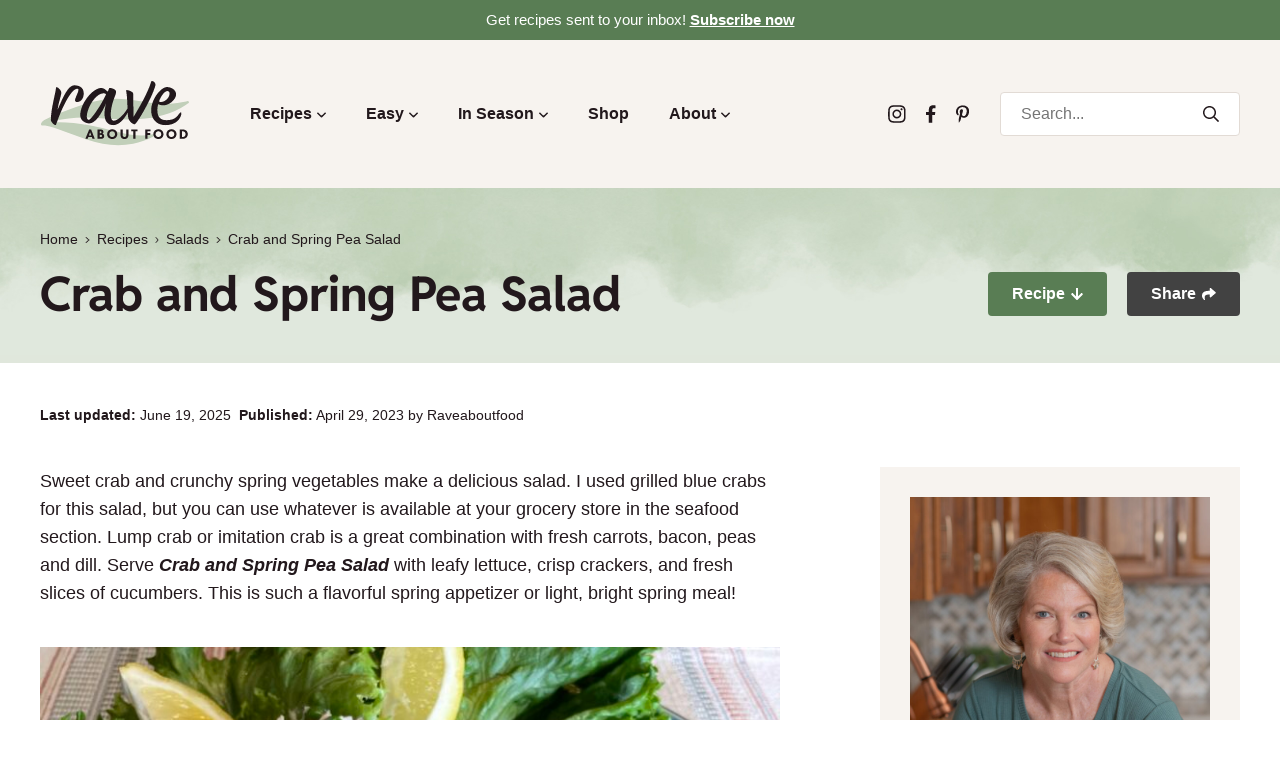

--- FILE ---
content_type: text/html; charset=UTF-8
request_url: https://www.raveaboutfood.com/crab-and-spring-pea-salad/
body_size: 54322
content:
<!DOCTYPE html>
<html lang="en-US">
<head>
	<meta charset="UTF-8">
	<meta name="viewport" content="initial-scale=1.0,width=device-width,shrink-to-fit=no" />
	<meta http-equiv="X-UA-Compatible" content="IE=edge" />
	<link rel="profile" href="https://gmpg.org/xfn/11" />
	<meta name='robots' content='index, follow, max-image-preview:large, max-snippet:-1, max-video-preview:-1' />

	<!-- This site is optimized with the Yoast SEO plugin v26.8 - https://yoast.com/product/yoast-seo-wordpress/ -->
	<title>Crab and Spring Pea Salad - Rave About Food</title>
<link data-rocket-prefetch href="https://fonts.googleapis.com" rel="dns-prefetch">
<link data-rocket-prefetch href="https://assets.pinterest.com" rel="dns-prefetch">
<link data-rocket-prefetch href="https://faves.grow.me" rel="dns-prefetch">
<link data-rocket-prefetch href="https://scripts.scriptwrapper.com" rel="dns-prefetch">
<link data-rocket-prefetch href="https://www.googletagmanager.com" rel="dns-prefetch">
<link data-rocket-prefetch href="https://assets.mlcdn.com" rel="dns-prefetch">
<link data-rocket-prefetch href="https://stats.wp.com" rel="dns-prefetch">
<link data-rocket-preload as="style" href="https://fonts.googleapis.com/css2?family=Qwigley&#038;family=Reddit+Sans:ital,wght@0,700;1,700&#038;display=swap" rel="preload">
<link href="https://fonts.googleapis.com/css2?family=Qwigley&#038;family=Reddit+Sans:ital,wght@0,700;1,700&#038;display=swap" media="print" onload="this.media=&#039;all&#039;" rel="stylesheet">
<style id="wpr-usedcss">img:is([sizes=auto i],[sizes^="auto," i]){contain-intrinsic-size:3000px 1500px}:root{--comment-rating-star-color:#343434}.wprm-comment-rating svg path{fill:var(--comment-rating-star-color)}.wprm-comment-rating .wprm-rating-star-full svg path{stroke:var(--comment-rating-star-color);fill:var(--comment-rating-star-color)}.wprm-comment-rating .wprm-rating-star-empty svg path{stroke:var(--comment-rating-star-color);fill:none}.wprm-comment-ratings-container svg .wprm-star-full{fill:var(--comment-rating-star-color)}.wprm-comment-ratings-container svg .wprm-star-empty{stroke:var(--comment-rating-star-color)}body:not(:hover) fieldset.wprm-comment-ratings-container:focus-within span{outline:#4d90fe solid 1px}.comment-form-wprm-rating{margin-bottom:20px;margin-top:5px;text-align:left}.comment-form-wprm-rating .wprm-rating-stars{display:inline-block;vertical-align:middle}fieldset.wprm-comment-ratings-container{background:0 0;border:0;display:inline-block;margin:0;padding:0;position:relative}fieldset.wprm-comment-ratings-container legend{left:0;opacity:0;position:absolute}fieldset.wprm-comment-ratings-container br{display:none}fieldset.wprm-comment-ratings-container input[type=radio]{border:0;cursor:pointer;float:left;height:16px;margin:0!important;min-height:0;min-width:0;opacity:0;padding:0!important;width:16px}fieldset.wprm-comment-ratings-container input[type=radio]:first-child{margin-left:-16px}fieldset.wprm-comment-ratings-container span{font-size:0;height:16px;left:0;opacity:0;pointer-events:none;position:absolute;top:0;width:80px}fieldset.wprm-comment-ratings-container span svg{height:100%!important;width:100%!important}fieldset.wprm-comment-ratings-container input:checked+span,fieldset.wprm-comment-ratings-container input:hover+span{opacity:1}fieldset.wprm-comment-ratings-container input:hover+span~span{display:none}.rtl .comment-form-wprm-rating{text-align:right}.rtl img.wprm-comment-rating{transform:scaleX(-1)}.rtl fieldset.wprm-comment-ratings-container span{left:inherit;right:0}.rtl fieldset.wprm-comment-ratings-container span svg{transform:scaleX(-1)}:root{--wprm-popup-font-size:16px;--wprm-popup-background:#fff;--wprm-popup-title:#000;--wprm-popup-content:#444;--wprm-popup-button-background:#5a822b;--wprm-popup-button-text:#fff}html body.wprm-popup-modal-open{height:100%;left:0;overflow:visible;position:fixed;right:0;width:100%}.wprm-popup-modal{display:none}.wprm-popup-modal.is-open{display:block}.tippy-box[data-animation=fade][data-state=hidden]{opacity:0}[data-tippy-root]{max-width:calc(100vw - 10px)}.tippy-box{background-color:#333;border-radius:4px;color:#fff;font-size:14px;line-height:1.4;outline:0;position:relative;transition-property:transform,visibility,opacity;white-space:normal}.tippy-box[data-placement^=top]>.tippy-arrow{bottom:0}.tippy-box[data-placement^=top]>.tippy-arrow:before{border-top-color:initial;border-width:8px 8px 0;bottom:-7px;left:0;transform-origin:center top}.tippy-box[data-placement^=bottom]>.tippy-arrow{top:0}.tippy-box[data-placement^=bottom]>.tippy-arrow:before{border-bottom-color:initial;border-width:0 8px 8px;left:0;top:-7px;transform-origin:center bottom}.tippy-box[data-placement^=left]>.tippy-arrow{right:0}.tippy-box[data-placement^=left]>.tippy-arrow:before{border-left-color:initial;border-width:8px 0 8px 8px;right:-7px;transform-origin:center left}.tippy-box[data-placement^=right]>.tippy-arrow{left:0}.tippy-box[data-placement^=right]>.tippy-arrow:before{border-right-color:initial;border-width:8px 8px 8px 0;left:-7px;transform-origin:center right}.tippy-box[data-inertia][data-state=visible]{transition-timing-function:cubic-bezier(.54,1.5,.38,1.11)}.tippy-arrow{color:#333;height:16px;width:16px}.tippy-arrow:before{border-color:transparent;border-style:solid;content:"";position:absolute}.tippy-content{padding:5px 9px;position:relative;z-index:1}.tippy-box[data-theme=wprm] .tippy-content p:first-child{margin-top:0}.tippy-box[data-theme=wprm] .tippy-content p:last-child{margin-bottom:0}.tippy-box[data-theme~=wprm-variable]{background-color:var(--wprm-tippy-background)}.tippy-box[data-theme~=wprm-variable][data-placement^=top]>.tippy-arrow:before{border-top-color:var(--wprm-tippy-background)}.tippy-box[data-theme~=wprm-variable][data-placement^=bottom]>.tippy-arrow:before{border-bottom-color:var(--wprm-tippy-background)}.tippy-box[data-theme~=wprm-variable][data-placement^=left]>.tippy-arrow:before{border-left-color:var(--wprm-tippy-background)}.tippy-box[data-theme~=wprm-variable][data-placement^=right]>.tippy-arrow:before{border-right-color:var(--wprm-tippy-background)}img.wprm-comment-rating{display:block;margin:5px 0}img.wprm-comment-rating+br{display:none}.wprm-rating-star svg{display:inline;height:16px;margin:0;vertical-align:middle;width:16px}.wprm-loader{animation:1s ease-in-out infinite wprmSpin;-webkit-animation:1s ease-in-out infinite wprmSpin;border:2px solid hsla(0,0%,78%,.3);border-radius:50%;border-top-color:#444;display:inline-block;height:10px;width:10px}@keyframes wprmSpin{to{-webkit-transform:rotate(1turn)}}@-webkit-keyframes wprmSpin{to{-webkit-transform:rotate(1turn)}}.wprm-recipe-container{outline:0}.wprm-recipe{overflow:hidden;zoom:1;clear:both;text-align:left}.wprm-recipe *{box-sizing:border-box}.wprm-recipe ul{-webkit-margin-before:0;-webkit-margin-after:0;-webkit-padding-start:0;margin:0;padding:0}.wprm-recipe li{font-size:1em;margin:0 0 0 32px;padding:0}.wprm-recipe p{font-size:1em;margin:0;padding:0}.wprm-recipe li,.wprm-recipe li.wprm-recipe-instruction{list-style-position:outside}.wprm-recipe li:before{display:none}.wprm-recipe h1,.wprm-recipe h2,.wprm-recipe h3{clear:none;font-variant:normal;letter-spacing:normal;margin:0;padding:0;text-transform:none}.wprm-recipe a.wprm-recipe-link,.wprm-recipe a.wprm-recipe-link:hover{-webkit-box-shadow:none;-moz-box-shadow:none;box-shadow:none}body:not(.wprm-print) .wprm-recipe p:first-letter{color:inherit;font-family:inherit;font-size:inherit;line-height:inherit;margin:inherit;padding:inherit}.rtl .wprm-recipe{text-align:right}.rtl .wprm-recipe li{margin:0 32px 0 0}.wprm-screen-reader-text{border:0;clip:rect(1px,1px,1px,1px);clip-path:inset(50%);height:1px;margin:-1px;overflow:hidden;padding:0;position:absolute!important;width:1px;word-wrap:normal!important}.wprm-recipe-details-unit{font-size:.8em}@media only screen and (max-width:600px){.wprm-recipe-details-unit{font-size:1em}}.wprm-expandable-container,.wprm-expandable-container-separated{--wprm-expandable-text-color:#333;--wprm-expandable-button-color:#fff;--wprm-expandable-border-color:#333;--wprm-expandable-border-radius:0px;--wprm-expandable-vertical-padding:5px;--wprm-expandable-horizontal-padding:5px}.wprm-expandable-container a.wprm-expandable-button,.wprm-expandable-container button.wprm-expandable-button,.wprm-expandable-container-separated a.wprm-expandable-button,.wprm-expandable-container-separated button.wprm-expandable-button{color:var(--wprm-expandable-text-color)}.wprm-expandable-container button.wprm-expandable-button,.wprm-expandable-container-separated button.wprm-expandable-button{background-color:var(--wprm-expandable-button-color);border-color:var(--wprm-expandable-border-color);border-radius:var(--wprm-expandable-border-radius);padding:var(--wprm-expandable-vertical-padding) var(--wprm-expandable-horizontal-padding)}.wprm-expandable-container-separated.wprm-expandable-expanded .wprm-expandable-button-show,.wprm-expandable-container.wprm-expandable-expanded .wprm-expandable-button-show{display:none}.wprm-expandable-separated-content-collapsed{display:none!important}.wprm-block-text-normal{font-style:normal;font-weight:400;text-transform:none}.wprm-block-text-bold{font-weight:700!important}.wprm-align-left{text-align:left}.wprm-recipe-header .wprm-recipe-icon:not(.wprm-collapsible-icon){margin-right:10px}.wprm-recipe-header.wprm-header-has-actions{align-items:center;display:flex;flex-wrap:wrap}.wprm-recipe-header .wprm-recipe-media-toggle-container{font-size:16px;font-style:normal;font-weight:400;opacity:1;text-transform:none}.wprm-recipe-icon svg{display:inline;height:1.3em;margin-top:-.15em;overflow:visible;vertical-align:middle;width:1.3em}.wprm-recipe-image img{display:block;margin:0 auto}.wprm-recipe-ingredients-container.wprm-recipe-images-before .wprm-recipe-ingredient-image{margin-right:10px}.wprm-recipe-ingredients-container .wprm-recipe-ingredient-image{flex-shrink:0}.wprm-recipe-ingredients-container .wprm-recipe-ingredient-image img{vertical-align:middle}.wprm-recipe-shop-instacart-loading{cursor:wait;opacity:.5}.wprm-recipe-shop-instacart{align-items:center;border:1px solid #003d29;border-radius:23px;cursor:pointer;display:inline-flex;font-family:Instacart,system-ui,-apple-system,BlinkMacSystemFont,'Segoe UI',Roboto,Oxygen,Ubuntu,Cantarell,'Open Sans','Helvetica Neue',sans-serif;font-size:14px;height:46px;padding:0 18px}.wprm-recipe-shop-instacart>img{height:22px!important;margin:0!important;padding:0!important;width:auto!important}.wprm-recipe-shop-instacart>span{margin-left:10px}.wprm-recipe-instructions-container .wprm-recipe-instruction-text{font-size:1em}.wprm-recipe-instructions-container .wprm-recipe-instruction-media{margin:5px 0 15px;max-width:100%}.wprm-recipe-link{cursor:pointer;text-decoration:none}.wprm-nutrition-label-container-simple .wprm-nutrition-label-text-nutrition-unit{font-size:.85em}.wprm-recipe-rating{white-space:nowrap}.wprm-recipe-rating svg{height:1.1em;margin-top:-.15em!important;margin:0;vertical-align:middle;width:1.1em}.wprm-recipe-rating .wprm-recipe-rating-details{font-size:.8em}.wprm-toggle-switch-container{align-items:center;display:flex;margin:10px 0}.wprm-toggle-switch-container label{cursor:pointer;flex-shrink:0;font-size:1em;margin:0}.wprm-toggle-switch-container .wprm-prevent-sleep-description{font-size:.8em;line-height:1.1em;margin-left:10px}.wprm-toggle-switch{align-items:center;display:inline-flex;position:relative}.wprm-toggle-switch input{height:0;margin:0;min-width:0;opacity:0;padding:0;width:0}.wprm-toggle-switch .wprm-toggle-switch-slider{align-items:center;cursor:pointer;display:inline-flex;gap:5px;position:relative;-webkit-transition:.4s;transition:.4s;--switch-height:28px;height:var(--switch-height);--knob-size:calc(var(--switch-height)*0.8);--switch-off-color:#ccc;--switch-off-text:#333;--switch-off-knob:#fff;--switch-on-color:#333;--switch-on-text:#fff;--switch-on-knob:#fff;background-color:var(--switch-off-color)}.wprm-toggle-switch .wprm-toggle-switch-slider:before{background-color:var(--switch-off-knob);content:"";height:var(--knob-size);left:calc(var(--knob-size)/5);position:absolute;-webkit-transition:.4s;transition:.4s;width:var(--knob-size)}.wprm-toggle-switch input:checked+.wprm-toggle-switch-slider{background-color:var(--switch-on-color)}.wprm-toggle-switch input:focus+.wprm-toggle-switch-slider{box-shadow:0 0 0 3px rgba(0,0,0,.12)}.wprm-toggle-switch input:checked+.wprm-toggle-switch-slider:before{background-color:var(--switch-on-knob);left:calc(100% - var(--knob-size) - var(--knob-size)/ 5)}.wprm-toggle-switch .wprm-toggle-switch-label{margin-left:10px}.wprm-toggle-switch-outside .wprm-toggle-switch-slider{width:calc(var(--switch-height)*2)}.wprm-toggle-switch-rounded .wprm-toggle-switch-slider{border-radius:999px}.wprm-toggle-switch-rounded .wprm-toggle-switch-slider:before{border-radius:50%}.wprm-toggle-container button.wprm-toggle{border:none;border-radius:0;box-shadow:none;cursor:pointer;display:inline-block;font-size:inherit;font-weight:inherit;letter-spacing:inherit;line-height:inherit;text-decoration:none;text-transform:inherit;white-space:nowrap}.wprm-toggle-container button.wprm-toggle:focus{outline:0}.wprm-toggle-buttons-container{--wprm-toggle-button-background:#fff;--wprm-toggle-button-accent:#333;--wprm-toggle-button-radius:3px;align-items:stretch;background-color:var(--wprm-toggle-button-background);border:1px solid var(--wprm-toggle-button-accent);border-radius:var(--wprm-toggle-button-radius);color:var(--wprm-toggle-button-accent);display:inline-flex;flex-shrink:0;overflow:hidden}.wprm-toggle-buttons-container button.wprm-toggle{background-color:var(--wprm-toggle-button-accent);border-left:1px solid var(--wprm-toggle-button-accent);color:var(--wprm-toggle-button-background);padding:5px 10px}.wprm-toggle-buttons-container button.wprm-toggle:first-child{border-left:0;border-right:0}.wprm-toggle-buttons-container button.wprm-toggle.wprm-toggle-active .wprm-toggle-icon-inactive{display:none}.wprm-toggle-buttons-container button.wprm-toggle:not(.wprm-toggle-active){background:0 0!important;color:inherit!important}.wprm-toggle-buttons-container button.wprm-toggle:not(.wprm-toggle-active) .wprm-toggle-icon-active{display:none}.wprm-toggle-buttons-container button.wprm-toggle .wprm-toggle-icon{margin:0}.wprm-toggle-buttons-container button.wprm-toggle .wprm-toggle-icon svg{margin-top:-.3em}.rtl .wprm-toggle-buttons-container button.wprm-toggle{border-left:0;border-right:1px solid var(--wprm-toggle-button-accent)}img.emoji{display:inline!important;border:none!important;box-shadow:none!important;height:1em!important;width:1em!important;margin:0 .07em!important;vertical-align:-.1em!important;background:0 0!important;padding:0!important}:root{--wp--preset--font-size--normal:16px;--wp--preset--font-size--huge:42px}.has-text-align-center{text-align:center}.screen-reader-text{border:0;clip-path:inset(50%);height:1px;margin:-1px;overflow:hidden;padding:0;position:absolute;width:1px;word-wrap:normal!important}.screen-reader-text:focus{background-color:#ddd;clip-path:none;color:#444;display:block;font-size:1em;height:auto;left:5px;line-height:normal;padding:15px 23px 14px;text-decoration:none;top:5px;width:auto;z-index:100000}html :where(.has-border-color){border-style:solid}html :where([style*=border-top-color]){border-top-style:solid}html :where([style*=border-right-color]){border-right-style:solid}html :where([style*=border-bottom-color]){border-bottom-style:solid}html :where([style*=border-left-color]){border-left-style:solid}html :where([style*=border-width]){border-style:solid}html :where([style*=border-top-width]){border-top-style:solid}html :where([style*=border-right-width]){border-right-style:solid}html :where([style*=border-bottom-width]){border-bottom-style:solid}html :where([style*=border-left-width]){border-left-style:solid}html :where(img[class*=wp-image-]){height:auto;max-width:100%}:where(figure){margin:0 0 1em}html :where(.is-position-sticky){--wp-admin--admin-bar--position-offset:var(--wp-admin--admin-bar--height,0px)}.wp-block-image>a,.wp-block-image>figure>a{display:inline-block}.wp-block-image img{box-sizing:border-box;height:auto;max-width:100%;vertical-align:bottom}@media not (prefers-reduced-motion){.wp-block-image img.hide{visibility:hidden}.wp-block-image img.show{animation:.4s show-content-image}}.wp-block-image[style*=border-radius] img,.wp-block-image[style*=border-radius]>a{border-radius:inherit}.wp-block-image :where(figcaption){margin-bottom:1em;margin-top:.5em}:root :where(.wp-block-image.is-style-rounded img,.wp-block-image .is-style-rounded img){border-radius:9999px}.wp-block-image figure{margin:0}@keyframes show-content-image{0%{visibility:hidden}99%{visibility:hidden}to{visibility:visible}}:root :where(.wp-block-image figcaption){color:#555;font-size:13px;text-align:center}.wp-block-image{margin:0 0 1em}ul{box-sizing:border-box}:root :where(.wp-block-list.has-background){padding:1.25em 2.375em}:root :where(p.has-background){padding:1.25em 2.375em}:where(p.has-text-color:not(.has-link-color)) a{color:inherit}:root{--wp--preset--aspect-ratio--square:1;--wp--preset--aspect-ratio--4-3:4/3;--wp--preset--aspect-ratio--3-4:3/4;--wp--preset--aspect-ratio--3-2:3/2;--wp--preset--aspect-ratio--2-3:2/3;--wp--preset--aspect-ratio--16-9:16/9;--wp--preset--aspect-ratio--9-16:9/16;--wp--preset--color--black:#000000;--wp--preset--color--cyan-bluish-gray:#abb8c3;--wp--preset--color--white:#ffffff;--wp--preset--color--pale-pink:#f78da7;--wp--preset--color--vivid-red:#cf2e2e;--wp--preset--color--luminous-vivid-orange:#ff6900;--wp--preset--color--luminous-vivid-amber:#fcb900;--wp--preset--color--light-green-cyan:#7bdcb5;--wp--preset--color--vivid-green-cyan:#00d084;--wp--preset--color--pale-cyan-blue:#8ed1fc;--wp--preset--color--vivid-cyan-blue:#0693e3;--wp--preset--color--vivid-purple:#9b51e0;--wp--preset--gradient--vivid-cyan-blue-to-vivid-purple:linear-gradient(135deg,rgb(6, 147, 227) 0%,rgb(155, 81, 224) 100%);--wp--preset--gradient--light-green-cyan-to-vivid-green-cyan:linear-gradient(135deg,rgb(122, 220, 180) 0%,rgb(0, 208, 130) 100%);--wp--preset--gradient--luminous-vivid-amber-to-luminous-vivid-orange:linear-gradient(135deg,rgb(252, 185, 0) 0%,rgb(255, 105, 0) 100%);--wp--preset--gradient--luminous-vivid-orange-to-vivid-red:linear-gradient(135deg,rgb(255, 105, 0) 0%,rgb(207, 46, 46) 100%);--wp--preset--gradient--very-light-gray-to-cyan-bluish-gray:linear-gradient(135deg,rgb(238, 238, 238) 0%,rgb(169, 184, 195) 100%);--wp--preset--gradient--cool-to-warm-spectrum:linear-gradient(135deg,rgb(74, 234, 220) 0%,rgb(151, 120, 209) 20%,rgb(207, 42, 186) 40%,rgb(238, 44, 130) 60%,rgb(251, 105, 98) 80%,rgb(254, 248, 76) 100%);--wp--preset--gradient--blush-light-purple:linear-gradient(135deg,rgb(255, 206, 236) 0%,rgb(152, 150, 240) 100%);--wp--preset--gradient--blush-bordeaux:linear-gradient(135deg,rgb(254, 205, 165) 0%,rgb(254, 45, 45) 50%,rgb(107, 0, 62) 100%);--wp--preset--gradient--luminous-dusk:linear-gradient(135deg,rgb(255, 203, 112) 0%,rgb(199, 81, 192) 50%,rgb(65, 88, 208) 100%);--wp--preset--gradient--pale-ocean:linear-gradient(135deg,rgb(255, 245, 203) 0%,rgb(182, 227, 212) 50%,rgb(51, 167, 181) 100%);--wp--preset--gradient--electric-grass:linear-gradient(135deg,rgb(202, 248, 128) 0%,rgb(113, 206, 126) 100%);--wp--preset--gradient--midnight:linear-gradient(135deg,rgb(2, 3, 129) 0%,rgb(40, 116, 252) 100%);--wp--preset--font-size--small:13px;--wp--preset--font-size--medium:20px;--wp--preset--font-size--large:36px;--wp--preset--font-size--x-large:42px;--wp--preset--spacing--20:0.44rem;--wp--preset--spacing--30:0.67rem;--wp--preset--spacing--40:1rem;--wp--preset--spacing--50:1.5rem;--wp--preset--spacing--60:2.25rem;--wp--preset--spacing--70:3.38rem;--wp--preset--spacing--80:5.06rem;--wp--preset--shadow--natural:6px 6px 9px rgba(0, 0, 0, .2);--wp--preset--shadow--deep:12px 12px 50px rgba(0, 0, 0, .4);--wp--preset--shadow--sharp:6px 6px 0px rgba(0, 0, 0, .2);--wp--preset--shadow--outlined:6px 6px 0px -3px rgb(255, 255, 255),6px 6px rgb(0, 0, 0);--wp--preset--shadow--crisp:6px 6px 0px rgb(0, 0, 0)}:where(body){margin:0}:where(.is-layout-flex){gap:.5em}:where(.is-layout-grid){gap:.5em}body{padding-top:0;padding-right:0;padding-bottom:0;padding-left:0}:root :where(.wp-element-button,.wp-block-button__link){background-color:#32373c;border-width:0;color:#fff;font-family:inherit;font-size:inherit;font-style:inherit;font-weight:inherit;letter-spacing:inherit;line-height:inherit;padding-top:calc(.667em + 2px);padding-right:calc(1.333em + 2px);padding-bottom:calc(.667em + 2px);padding-left:calc(1.333em + 2px);text-decoration:none;text-transform:inherit}.wprm-cook-mode{font-size:var(--wprm-cook-mode-font-size)}.wprm-cook-mode{display:flex;flex-direction:column;height:100%;min-height:0}.wprm-cook-mode .wprm-cook-mode-screen-cooking .wprm-cook-mode-instructions-container{flex:1;overflow-y:auto;-webkit-overflow-scrolling:touch;padding:0}.wprm-cook-mode .wprm-cook-mode-screen-cooking .wprm-cook-mode-instruction-step{display:flex;flex-direction:column;height:100%;min-height:0}.wprm-cook-mode-instructions-container{touch-action:pan-y;-webkit-overflow-scrolling:touch}.wprm-cook-mode .wprm-cook-mode-screen-thank-you{align-items:center;display:flex;justify-content:center;padding:40px 20px}#wprm-timer-container{align-items:center;background-color:#000;bottom:0;color:#fff;display:flex;font-family:monospace,sans-serif;font-size:24px;height:50px;left:0;line-height:50px;position:fixed;right:0;z-index:2147483647}#wprm-timer-container .wprm-timer-icon{cursor:pointer;padding:0 10px}#wprm-timer-container .wprm-timer-icon svg{display:table-cell;height:24px;vertical-align:middle;width:24px}#wprm-timer-container span{flex-shrink:0}#wprm-timer-container span#wprm-timer-bar-container{flex:1;padding:0 10px 0 15px}#wprm-timer-container span#wprm-timer-bar-container #wprm-timer-bar{border:3px solid #fff;display:block;height:24px;width:100%}#wprm-timer-container span#wprm-timer-bar-container #wprm-timer-bar #wprm-timer-bar-elapsed{background-color:#fff;border:0;display:block;height:100%;width:0}#wprm-timer-container.wprm-timer-finished{animation:1s linear infinite wprmtimerblink}@keyframes wprmtimerblink{50%{opacity:.5}}.wprm-popup-modal-user-rating #wprm-user-ratings-modal-message{display:none}.wprm-popup-modal-user-rating .wprm-user-ratings-modal-recipe-name{margin:5px auto;max-width:350px;text-align:center}.wprm-popup-modal-user-rating .wprm-user-ratings-modal-stars-container{margin-bottom:5px;text-align:center}.wprm-popup-modal-user-rating .wprm-user-rating-modal-comment-suggestions-container{display:none}.wprm-popup-modal-user-rating .wprm-user-rating-modal-comment-suggestions-container .wprm-user-rating-modal-comment-suggestion{border:1px dashed var(--wprm-popup-button-background);border-radius:5px;cursor:pointer;font-size:.8em;font-weight:700;margin:5px;padding:5px 10px}.wprm-popup-modal-user-rating .wprm-user-rating-modal-comment-suggestions-container .wprm-user-rating-modal-comment-suggestion:hover{border-style:solid}.wprm-popup-modal-user-rating input,.wprm-popup-modal-user-rating textarea{box-sizing:border-box}.wprm-popup-modal-user-rating textarea{border:1px solid #cecece;border-radius:4px;display:block;font-family:inherit;font-size:.9em;line-height:1.5;margin:0;min-height:75px;padding:10px;resize:vertical;width:100%}.wprm-popup-modal-user-rating textarea:focus::placeholder{color:transparent}.wprm-popup-modal-user-rating button{margin-right:5px}.wprm-popup-modal-user-rating button:disabled,.wprm-popup-modal-user-rating button[disabled]{cursor:not-allowed;opacity:.5}.wprm-popup-modal-user-rating #wprm-user-rating-modal-errors{color:#8b0000;display:inline-block;font-size:.8em}.wprm-popup-modal-user-rating #wprm-user-rating-modal-errors div,.wprm-popup-modal-user-rating #wprm-user-rating-modal-waiting{display:none}fieldset.wprm-user-ratings-modal-stars{background:0 0;border:0;display:inline-block;margin:0;padding:0;position:relative}fieldset.wprm-user-ratings-modal-stars legend{left:0;opacity:0;position:absolute}fieldset.wprm-user-ratings-modal-stars br{display:none}fieldset.wprm-user-ratings-modal-stars input[type=radio]{border:0;cursor:pointer;float:left;height:16px;margin:0!important;min-height:0;min-width:0;opacity:0;padding:0!important;width:16px}fieldset.wprm-user-ratings-modal-stars input[type=radio]:first-child{margin-left:-16px}fieldset.wprm-user-ratings-modal-stars span{font-size:0;height:16px;left:0;opacity:0;pointer-events:none;position:absolute;top:0;width:80px}fieldset.wprm-user-ratings-modal-stars span svg{height:100%!important;width:100%!important}fieldset.wprm-user-ratings-modal-stars input:checked+span,fieldset.wprm-user-ratings-modal-stars input:hover+span{opacity:1}fieldset.wprm-user-ratings-modal-stars input:hover+span~span{display:none}.rtl fieldset.wprm-user-ratings-modal-stars span{left:inherit;right:0}.rtl fieldset.wprm-user-ratings-modal-stars span svg{transform:scaleX(-1)}@supports(-webkit-touch-callout:none){.wprm-popup-modal-user-rating textarea{font-size:16px}}.wprm-recipe-advanced-servings-container{align-items:center;display:flex;flex-wrap:wrap;margin:5px 0}.wprm-recipe-advanced-servings-container .wprm-recipe-advanced-servings-input-unit{margin-left:3px}.wprm-recipe-advanced-servings-container .wprm-recipe-advanced-servings-input-shape{margin-left:5px}.wprm-recipe-equipment-container,.wprm-recipe-ingredients-container,.wprm-recipe-instructions-container{counter-reset:wprm-advanced-list-counter}:root{--wprm-list-checkbox-size:18px;--wprm-list-checkbox-left-position:0px;--wprm-list-checkbox-top-position:0px;--wprm-list-checkbox-background:#fff;--wprm-list-checkbox-borderwidth:1px;--wprm-list-checkbox-border-style:solid;--wprm-list-checkbox-border-color:inherit;--wprm-list-checkbox-border-radius:0px;--wprm-list-checkbox-check-width:2px;--wprm-list-checkbox-check-color:inherit}.wprm-checkbox-container{margin-left:-16px}.rtl .wprm-checkbox-container{margin-left:0;margin-right:-16px}.wprm-checkbox-container input[type=checkbox]{margin:0!important;opacity:0;width:16px!important}.wprm-checkbox-container label:after,.wprm-checkbox-container label:before{content:"";display:inline-block;position:absolute}.rtl .wprm-checkbox-container label:after{right:calc(var(--wprm-list-checkbox-left-position) + var(--wprm-list-checkbox-size)/ 4)}.wprm-checkbox-container label:before{background-color:var(--wprm-list-checkbox-background);border-color:var(--wprm-list-checkbox-border-color);border-radius:var(--wprm-list-checkbox-border-radius);border-style:var(--wprm-list-checkbox-border-style);border-width:var(--wprm-list-checkbox-borderwidth);height:var(--wprm-list-checkbox-size);left:var(--wprm-list-checkbox-left-position);top:var(--wprm-list-checkbox-top-position);width:var(--wprm-list-checkbox-size)}.wprm-checkbox-container label:after{border-bottom:var(--wprm-list-checkbox-check-width) solid;border-left:var(--wprm-list-checkbox-check-width) solid;border-color:var(--wprm-list-checkbox-check-color);height:calc(var(--wprm-list-checkbox-size)/4);left:calc(var(--wprm-list-checkbox-left-position) + var(--wprm-list-checkbox-size)/ 4);top:calc(var(--wprm-list-checkbox-top-position) + var(--wprm-list-checkbox-size)/ 4);transform:rotate(-45deg);width:calc(var(--wprm-list-checkbox-size)/2)}.wprm-checkbox-container input[type=checkbox]+label:after{content:none}.wprm-checkbox-container input[type=checkbox]:checked+label:after{content:""}.wprm-checkbox-container input[type=checkbox]:focus+label:before{outline:#3b99fc auto 5px}.wprm-recipe-equipment li,.wprm-recipe-ingredients li,.wprm-recipe-instructions li{position:relative}.wprm-recipe-equipment li .wprm-checkbox-container,.wprm-recipe-ingredients li .wprm-checkbox-container,.wprm-recipe-instructions li .wprm-checkbox-container{display:inline-block;left:-32px;line-height:.9em;position:absolute;top:.25em}.wprm-recipe-equipment li.wprm-checkbox-is-checked,.wprm-recipe-ingredients li.wprm-checkbox-is-checked,.wprm-recipe-instructions li.wprm-checkbox-is-checked{text-decoration:line-through}.rtl .wprm-recipe-equipment li .wprm-checkbox-container,.rtl .wprm-recipe-ingredients li .wprm-checkbox-container,.rtl .wprm-recipe-instructions li .wprm-checkbox-container{left:inherit;right:-32px}.wprm-list-checkbox-container:before{display:none!important}.wprm-list-checkbox-container.wprm-list-checkbox-checked{text-decoration:line-through}.wprm-list-checkbox-container .wprm-list-checkbox:hover{cursor:pointer}.no-js .wprm-private-notes-container,.no-js .wprm-recipe-private-notes-header{display:none}.wprm-private-notes-container:not(.wprm-private-notes-container-disabled){cursor:pointer}.wprm-private-notes-container .wprm-private-notes-user{display:none}.wprm-private-notes-container.wprm-private-notes-has-notes .wprm-private-notes-user{display:block}.wprm-private-notes-container.wprm-private-notes-editing .wprm-private-notes-user{display:none}.wprm-private-notes-container .wprm-private-notes-user{white-space:pre-wrap}.wprm-print .wprm-private-notes-container{cursor:default}.wprm-print .wprm-private-notes-container .wprm-private-notes-user{display:block!important}input[type=number].wprm-recipe-servings{display:inline;margin:0;padding:5px;width:60px}.wprm-recipe-servings-text-buttons-container{display:inline-flex}.wprm-recipe-servings-text-buttons-container input[type=text].wprm-recipe-servings{border-radius:0!important;display:inline;margin:0;outline:0;padding:0;text-align:center;vertical-align:top;width:40px}.wprm-recipe-servings-text-buttons-container .wprm-recipe-servings-change,.wprm-recipe-servings-text-buttons-container input[type=text].wprm-recipe-servings{border:1px solid #333;font-size:16px;height:30px;user-select:none}.wprm-recipe-servings-text-buttons-container .wprm-recipe-servings-change{background:#333;border-radius:3px;color:#fff;cursor:pointer;display:inline-block;line-height:26px;text-align:center;width:20px}.wprm-recipe-servings-text-buttons-container .wprm-recipe-servings-change:active{font-weight:700}.wprm-recipe-servings-text-buttons-container .wprm-recipe-servings-change.wprm-recipe-servings-decrement{border-bottom-right-radius:0!important;border-right:none;border-top-right-radius:0!important}.wprm-recipe-servings-text-buttons-container .wprm-recipe-servings-change.wprm-recipe-servings-increment{border-bottom-left-radius:0!important;border-left:none;border-top-left-radius:0!important}.wprm-recipe-servings-container .tippy-box{padding:5px 10px}.wprm-recipe-share-options-popup-container{display:none!important}[role=region]{position:relative}:root{--wp-admin-theme-color:#3858e9;--wp-admin-theme-color--rgb:56,88,233;--wp-admin-theme-color-darker-10:#2145e6;--wp-admin-theme-color-darker-10--rgb:33.0384615385,68.7307692308,230.4615384615;--wp-admin-theme-color-darker-20:#183ad6;--wp-admin-theme-color-darker-20--rgb:23.6923076923,58.1538461538,214.3076923077;--wp-admin-border-width-focus:2px}:root{--wp-block-synced-color:#7a00df;--wp-block-synced-color--rgb:122,0,223;--wp-bound-block-color:var(--wp-block-synced-color);--wp-editor-canvas-background:#ddd;--wp-admin-theme-color:#007cba;--wp-admin-theme-color--rgb:0,124,186;--wp-admin-theme-color-darker-10:#006ba1;--wp-admin-theme-color-darker-10--rgb:0,107,160.5;--wp-admin-theme-color-darker-20:#005a87;--wp-admin-theme-color-darker-20--rgb:0,90,135;--wp-admin-border-width-focus:2px}@media (min-resolution:192dpi){:root{--wp-admin-border-width-focus:1.5px}}:where(.wp-block-popup-maker-cta-button__link){border-radius:9999px;box-shadow:none;padding:1rem 2.25rem;text-decoration:none}:root :where(.wp-block-popup-maker-cta-button){font-family:inherit;font-size:var(--wp--preset--font-size--medium);font-style:normal;line-height:inherit}:root :where(.wp-block-popup-maker-cta-button .wp-block-popup-maker-cta-button__link.is-style-outline),:root :where(.wp-block-popup-maker-cta-button.is-style-outline>.wp-block-popup-maker-cta-button__link){border:1px solid;padding:calc(1rem - 1px) calc(2.25rem - 1px)}:root :where(.wp-block-popup-maker-cta-button .wp-block-popup-maker-cta-button__link.is-style-outline:not(.has-text-color)),:root :where(.wp-block-popup-maker-cta-button.is-style-outline>.wp-block-popup-maker-cta-button__link:not(.has-text-color)){color:currentColor}:root :where(.wp-block-popup-maker-cta-button .wp-block-popup-maker-cta-button__link.is-style-outline:not(.has-background)),:root :where(.wp-block-popup-maker-cta-button.is-style-outline>.wp-block-popup-maker-cta-button__link:not(.has-background)){background-color:#0000;background-image:none}:root :where(.wp-block-popup-maker-cta-button.is-style-outline>.wp-block-popup-maker-cta-button__link.wp-block-popup-maker-cta-button__link:not(.has-background):hover){background-color:color-mix(in srgb,var(--wp--preset--color--contrast) 5%,#0000)}@supports not (background-color:color-mix(in srgb,red 50%,blue)){:where(.wp-block-popup-maker-cta-button:not(.is-style-outline))>.wp-block-popup-maker-cta-button__link:not(.is-style-outline):hover{filter:brightness(.85)}:where(.wp-block-popup-maker-cta-button.is-style-outline>.wp-block-popup-maker-cta-button__link.wp-block-popup-maker-cta-button__link:not(.has-background):hover){filter:brightness(1.05)}}#subscribe-email input{width:95%}.comment-subscription-form{margin-bottom:1em}.comment-subscription-form .subscribe-label{display:inline!important}.screen-reader-text{border:0;clip-path:inset(50%);height:1px;margin:-1px;overflow:hidden;padding:0;position:absolute!important;width:1px;word-wrap:normal!important}@font-face{font-family:'Reddit Sans';font-style:normal;font-weight:700;font-display:swap;src:url(https://fonts.gstatic.com/s/redditsans/v6/EYqgmaFOxq1T_-ETdN7EKSlnU2dHRsBCV5uxiotWBl3A.woff2) format('woff2');unicode-range:U+0000-00FF,U+0131,U+0152-0153,U+02BB-02BC,U+02C6,U+02DA,U+02DC,U+0304,U+0308,U+0329,U+2000-206F,U+20AC,U+2122,U+2191,U+2193,U+2212,U+2215,U+FEFF,U+FFFD}:root{--df-border-radius-button:4px;--df-border-radius-input:4px;--df-border-radius-textarea:4px;--df-border-radius-dropdown:4px;--df-color-body:#22181c;--df-color-primary:#597D54;--df-color-primary-hover:#3E5A3A;--df-color-paleprimary:#C1CFB9;--df-color-paleprimary-hover:#AABCA0;--df-color-palebg:#f7f3ef;--df-color-border:#E2DBD5;--df-color-overlay:#9AA0A6;--df-color-fainttext:#666;--df-color-red:#AD0000;--df-color-white:#fff;--df-color-lightblack:#424242;--df-color-lightestgreen:#e0e7dc;--df-color-darkbeige:#E2DBD5}img,legend{border:0}html{font-family:sans-serif;-webkit-text-size-adjust:100%;-ms-text-size-adjust:100%}body,figure{margin:0}article,aside,details,figcaption,figure,footer,header,main,menu,nav,summary{display:block}canvas,progress,video{display:inline-block;vertical-align:baseline}[hidden],template{display:none}a{background-color:transparent}optgroup,strong{font-weight:bolder}small{font-size:80%}svg:not(:root){overflow:hidden}code{font-size:1em}button,input,optgroup,select,textarea{color:inherit;font:inherit;margin:0}select{text-transform:none}button{overflow:visible}button,input,select,textarea{max-width:100%}button,html input[type=button],input[type=reset],input[type=submit]{-webkit-appearance:button;cursor:pointer}button[disabled],html input[disabled]{cursor:default;opacity:.5}button::-moz-focus-inner,input::-moz-focus-inner{border:0;padding:0}input[type=checkbox],input[type=radio]{box-sizing:border-box;margin-right:.4375em;padding:0}input[type=number]::-webkit-inner-spin-button,input[type=number]::-webkit-outer-spin-button{height:auto}input[type=search]{-webkit-appearance:textfield}input[type=search]::-webkit-search-cancel-button,input[type=search]::-webkit-search-decoration{-webkit-appearance:none}fieldset{border:1px solid #d1d1d1;margin:0 0 1.75em;padding:.875em}fieldset>:last-child{margin-bottom:0}legend{padding:0}textarea{overflow:auto;vertical-align:top}body{font-family:-apple-system,BlinkMacSystemFont,"Segoe UI",Roboto,Oxygen-Sans,Ubuntu,Cantarell,"Helvetica Neue",sans-serif}h1,h2,h3{font-family:"Reddit Sans",sans-serif}code{font-family:Menlo,Consolas,monaco,monospace}.screen-reader-text{border:0;clip:rect(1px,1px,1px,1px);clip-path:inset(50%);height:1px;margin:-1px;overflow:hidden;padding:0;position:absolute;width:1px;word-wrap:normal!important}.skip-to-content:focus{clip:auto!important;clip-path:none;margin:0;height:auto;width:auto;top:5px;left:5px;display:block;font-size:14px;line-height:20px;text-transform:uppercase;letter-spacing:.1em;padding:14px 25px;background:var(--df-color-primary);color:var(--df-color-white);z-index:1000000;transition:none;font-weight:700;box-shadow:none;border-radius:var(--df-border-radius-button)}body,html{min-width:320px;overflow-x:hidden}img{max-width:100%;height:auto}.clearfix:after,.clearfix:before{content:" ";display:table}.clearfix:after{clear:both}.container{display:block;width:1360px;max-width:100%;margin:0 auto;padding:0 40px;min-width:320px;box-sizing:border-box}@media screen and (max-width:1023px){.container{padding:0 20px}}@media screen and (max-width:339px){.container{padding:0 10px}}body{font-size:18px;line-height:1.6;color:var(--df-color-body);background:var(--df-color-white);word-wrap:break-word}@media screen and (max-width:767px){body{font-size:16px}}div.wp-block-image{margin:0!important}.wp-block-image img{vertical-align:bottom}.wp-block-image figcaption{margin:12px 0 0;font-size:14px;line-height:20px;color:var(--df-color-fainttext);text-align:left}a{transition:color .3s,background .3s;color:var(--df-color-primary);text-decoration:underline;font-weight:700}a:hover{color:var(--df-color-primary-hover)}optgroup,strong{font-weight:700}.imagegrid .li-a .gridimage img,a img{transition:opacity .3s;vertical-align:bottom}.imagegrid .li-a:hover .gridimage img,a:active img,a:hover img{opacity:.75}address,p{margin-top:0;margin-bottom:1em}ul{margin:1em 0;padding:0 0 0 1.6em}ul ul{margin-top:4px;margin-bottom:0}li{margin:0 0 4px;padding:0 0 0 .3125em}li::marker{line-height:1}h1,h2,h3{position:relative}h1{font-size:48px;line-height:58px;font-weight:700;margin:60px 0 40px;text-align:center}h2{font-size:36px;line-height:44px;font-weight:700;margin:60px 0 30px;text-align:center}h3{font-size:32px;line-height:40px;margin:40px 0 25px;font-weight:700}.maincol h2{text-align:inherit;margin:40px 0 25px}.bodysection-tight h2{margin:40px 0 25px}.sidebar h2{margin:40px 0 25px;font-size:32px;line-height:40px}@media screen and (max-width:767px){h1{font-size:36px;line-height:44px;margin:40px 0 25px}.sidebar h2,h2{font-size:30px;line-height:38px;margin:40px 0 25px}h3{font-size:26px;line-height:34px}}h1+*,h2+*{margin-top:0!important}h1+.mainsection,h2+.mainsection{margin-top:40px!important}.sidebar h2+.mainsection{margin-top:30px!important}.btnswrap-a{display:flex;justify-content:center;margin-left:-20px;row-gap:20px;flex-wrap:wrap;justify-content:center}.btnswrap a.btn{margin-left:20px;row-gap:20px}a.btn{background:var(--df-color-primary);color:var(--df-color-white);font-size:16px;line-height:22px;font-weight:700;padding:11px 24px;text-align:center;display:inline-block;border-radius:var(--df-border-radius-button);text-decoration:none!important}a.btn:hover{background:var(--df-color-primary-hover)}a.btn-black{background:var(--df-color-lightblack)}a.btn-black:active,a.btn-black:hover{background:var(--df-color-body)}a.btn .cicon{height:22px;vertical-align:top}a.btn:focus-visible{outline:auto}a.btn.clicked{position:relative;color:transparent!important;transition:none}a.btn.clicked:before{content:"Loading...";color:var(--df-color-white);position:absolute;top:0;left:0;width:100%;box-sizing:border-box;padding:11px 24px}.togglelist,.wp-block-image,.wprm-recipe{margin-top:40px;margin-bottom:40px}.mainsection{margin-top:60px;margin-bottom:60px}.sidebar .mainsection{margin-top:40px;margin-bottom:40px}#recipe{margin-top:40px}@media screen and (max-width:767px){h1+.mainsection,h2+.mainsection{margin-top:30px!important}.mainsection{margin-top:40px;margin-bottom:40px}}.btnswrap{margin-top:30px;margin-bottom:30px}.sidebar .imagegrid+.btnswrap{margin-top:-10px}#topbar{background:var(--df-color-primary);font-size:15px;line-height:20px;color:var(--df-color-white);padding:10px 0;text-align:center}#topbar a{color:inherit;font-weight:700}#wpadminbar{z-index:100005}body.menuopen #wpadminbar,body.searchopen #wpadminbar{z-index:100}#header{height:148px}#header-a{background:var(--df-color-palebg);padding:52px 0}#header-b{position:relative}body.fixedheader #header-a{padding:10px 0;position:fixed;top:0;left:0;width:100%;z-index:10000;-webkit-animation:.3s scrollheader;animation:.3s scrollheader;box-sizing:border-box;box-shadow:0 0 18px rgba(0,0,0,.15);background:var(--df-color-palebg)}body.admin-bar.fixedheader #header-a{top:32px}@media screen and (max-width:782px){body.admin-bar.fixedheader #header-a{top:46px}}@media screen and (max-width:600px){html :where(.is-position-sticky){--wp-admin--admin-bar--position-offset:0px}body.admin-bar.fixedheader #header-a{top:0}}@-webkit-keyframes scrollheader{0%{-webkit-transform:translateY(-100%);transform:translateY(-100%)}to{-webkit-transform:translateY(0);transform:translateY(0)}}@keyframes scrollheader{0%{-webkit-transform:translateY(-100%);transform:translateY(-100%)}to{-webkit-transform:translateY(0);transform:translateY(0)}}html{scroll-padding-top:84px}#header-right{display:flex;align-items:center;justify-content:flex-end;padding:0}#header-right .searchform{width:300px;margin-left:30px;margin-right:0}#logo{float:left;display:inline;width:150px;margin:-11px 40px 0 0;line-height:1;font-weight:400}body.fixedheader #logo{width:101px;margin-top:0}#logo a{display:block;font-weight:inherit}#logo img{display:block;width:100%;opacity:1}#menuwrap{font-size:16px;line-height:24px;font-weight:700}.menubar a{display:block;color:inherit;text-decoration:none;font-weight:inherit}.menubar a:active,.menubar a:hover{color:var(--df-color-primary)}.menubar li>.linkwrap>span{display:block;-webkit-user-select:none;-moz-user-select:none;-ms-user-select:none;user-select:none}.menubar{position:relative}.menubar>ul{margin:0;padding:0;list-style:none}.menubar>ul>li{margin:0;padding:0}.menubar>ul>li>.submenu{display:none;font-weight:400}.menubar>ul>li>.submenu>ul{margin:0;padding:0;list-style:none}.menubar>ul>li>.submenu>ul>li{margin:0;padding:0}.menubar>ul>li>.submenu>ul>li>ul{margin:0;padding:0;list-style:none}.menubar>ul>li>.submenu>ul>li>ul>li{margin:0;padding:0}button.closebtn{font-size:18px;border:none;border-radius:0;padding:0;line-height:40px;max-width:none;display:inline-block;vertical-align:top;transition:color .3s;background:0 0}button.closebtn:hover{color:var(--df-color-primary)}button.closebtn .cicon{padding:0;height:40px;vertical-align:top}button.closemenu{display:none}#toggles{display:none}button.togglemenu,button.togglesearch{font-size:22px;border:none;border-radius:0;padding:0;line-height:44px;max-width:none;display:inline-block;vertical-align:top;transition:color .3s;background:0 0;margin:0 -10px}button.togglemenu:hover,button.togglesearch:hover{color:var(--df-color-primary)}button.togglemenu .cicon,button.togglesearch .cicon{height:44px;vertical-align:top;padding:0 10px}button.togglesearch{font-size:20px}@media screen and (min-width:1280px){#logo{position:relative;z-index:2}#header-right{position:absolute;top:0;right:0}#header-right .socialicons+.searchform{width:240px}#menuwrap{padding:0}#menuoverlay{display:none}.menubar>ul{display:flex}.menubar>ul>li>.linkwrap>a,.menubar>ul>li>.linkwrap>span,.menubar>ul>li>a{padding:10px 20px;display:block}.menubar li>.linkwrap>span{cursor:default}.menubar>ul>li.menu-item-has-children>.linkwrap{position:relative}.menubar>ul>li.menu-item-has-children{position:relative}.menubar>ul>li.social{display:none}.menubar>ul>li.menu-item-has-children>.linkwrap>.dropdown-toggle{position:absolute;top:50%;right:20px;border:none;border-radius:0;margin:-11px 0 0;padding:0;background:0 0;pointer-events:none;line-height:1}.menubar>ul>li.menu-item-has-children>.linkwrap>a,.menubar>ul>li.menu-item-has-children>.linkwrap>span{padding-right:34px}.menubar>ul>li.menu-item-has-children>.linkwrap>.dropdown-toggle .cicon{font-size:14px;height:24px;display:inline-block;vertical-align:top;transition:color .3s}.menubar>ul>li.menu-item-has-children>.linkwrap>a:active+.dropdown-toggle,.menubar>ul>li.menu-item-has-children>.linkwrap>a:hover+.dropdown-toggle{color:var(--df-color-primary)}.menubar>ul>li>.submenu{display:block!important;visibility:hidden;opacity:0;position:absolute;top:44px;padding-top:10px;left:-10px;z-index:10000;min-width:100%;min-width:calc(100% + 20px);transition:opacity .3s,visibility .3s}.menubar>ul>li>.submenu>ul{white-space:nowrap;background:var(--df-color-white);box-shadow:0 12px 32px -4px rgba(113,113,113,.2);overflow:hidden;padding:15px 30px;border-radius:var(--df-border-radius-dropdown)}.menubar>ul>li.accopen>.submenu,.menubar>ul>li.active>.submenu{visibility:visible;opacity:1;display:block!important;animation:.3s fadein}.menubar>ul>li>.submenu a{padding:7px 0}.menubar>ul>li.menu-item-has-children.megamenu{position:static}.menubar>ul>li.megamenu>.submenu{top:100%;left:0!important;min-width:0;width:100%}.menubar>ul>li.megamenu>.submenu>ul{white-space:normal;display:flex;box-shadow:none;background:var(--df-color-darkbeige);border-radius:0;justify-content:center;padding:20px 0}.menubar>ul>li.megamenu>.submenu>ul>li{margin-left:20px;width:200px;background:var(--df-color-white);border-radius:var(--df-border-radius-dropdown);padding:15px 30px;box-sizing:border-box}.menubar>ul>li.megamenu>.submenu>ul>li:first-child{margin-left:0}.menubar>ul>li.megamenu>.submenu>ul>li>ul{margin:0;padding:0;list-style:none;display:block!important}.menubar>ul>li.megamenu>.submenu>ul>li>ul>li{margin:0;padding:0}.menubar>ul>li.megamenu>.submenu:before{content:"";display:block;background:var(--df-color-darkbeige);position:absolute;top:10px;height:calc(100% - 10px);left:0;width:100vw;z-index:-1;margin:0 calc(50% - 50vw)}#menu>ul>li.accopen>.submenu,.menubar>ul>li.active>.submenu{visibility:visible;opacity:1}.menubar>ul>li.megamenu>.submenu>ul>li>.linkwrap{font-weight:700;padding:8px 0;font-size:20px;line-height:26px;display:block}.menubar>ul>li.megamenu>.submenu>ul>li>.linkwrap>.dropdown-toggle{display:none}body.resizing .menubar a{transition:none}body.resizing .menubar>ul>li>.submenu{transition:none}.menubar>ul>li.search{margin-left:20px}}@keyframes fadein{0%{opacity:0;visibility:hidden}to{opacity:1;visibility:visible}}@media screen and (max-width:1279px){#toggles{display:block}#toggles ul{margin:0;padding:0;list-style:none;display:flex}#toggles ul li{margin:0 0 0 20px;padding:0}#toggles li.search{display:none}#header-right .socialicons{display:none}body.menuopen #header-a{z-index:10006!important}#menuwrap{position:fixed;top:0;right:-320px;width:320px;height:100%;z-index:10012;overflow-y:auto;transition:right .5s,visibility .5s;box-sizing:border-box;padding:20px 20px 0;background:var(--df-color-palebg);visibility:hidden}body.menuopen{overflow:hidden}body.menuopen #menuwrap{right:0;visibility:visible}body.menuopen #menuoverlay{width:100%;height:100%;background:rgba(0,0,0,.3);position:fixed;top:0;right:0;z-index:10011}.menubar{font-size:18px;line-height:26px}.menubar>ul>li>.linkwrap>a,.menubar>ul>li>.linkwrap>span,.menubar>ul>li>.submenu a,.menubar>ul>li>a{padding:9px 0}button.closemenu{margin:-10px 0 0 auto;display:block}.menubar li.menu-item-has-children>.linkwrap{padding-right:33px;cursor:pointer;position:relative}.menubar li.menu-item-has-children>.linkwrap>.dropdown-toggle{display:block;position:absolute;top:0;right:-15px;width:40px;height:40px;border:none;border-radius:0;margin:0;padding:0;background:0 0;transition:color .3s;text-align:center}.menubar li.menu-item-has-children>.linkwrap>.dropdown-toggle .cicon{-webkit-transform:rotate(-90deg);-ms-transform:rotate(-90deg);transform:rotate(-90deg);transition:transform .3s;height:40px;vertical-align:top;font-size:16px}.menubar li.menu-item-has-children.open>.linkwrap>.dropdown-toggle .cicon{-webkit-transform:rotate(0);-ms-transform:rotate(0);transform:rotate(0)}.menubar li.menu-item-has-children>.linkwrap>.dropdown-toggle:hover{color:var(--df-color-primary)}.menubar li.menu-item-has-children>.submenu{left:auto!important}.menubar li.menu-item-has-children>.submenu>ul{margin-left:20px}.menubar li.menu-item-has-children>.submenu>ul>li>ul{margin-left:20px}.menubar li>.linkwrap>span{padding:9px 0;display:block}.menubar>ul>li.megamenu>.submenu>ul>li>ul{display:none}.menubar>ul>li.search{display:none}.menubar>ul>li.social{margin:15px 0}}@media screen and (max-width:767px){#header{height:124px}#header-a{padding:40px 0}#toggles li.search{display:block}#header-right .searchform{display:none}}#searchwrap{background:var(--df-color-palebg);position:fixed;top:0;left:0;width:100%;-webkit-transform:translateY(-100%);transform:translateY(-100%);z-index:10000;float:none;display:block;margin:0;transition:transform .3s;padding:0}body.searchopen #searchwrap{transform:translateY(0);z-index:90000;box-shadow:0 0 18px rgba(0,0,0,.15);margin-left:0}body.fixedheader #searchwrap{margin-left:0}body.resizing #searchwrap{-webkit-transition:none;transition:none}#searchwrap h2{font-size:28px;line-height:36px;margin:0 0 20px;padding:0 40px;display:block}#searchwrap .closebtn{display:block;top:10px;right:20px;position:absolute;z-index:1}#searchwrap-a{padding:20px}.searchform{background:var(--df-color-white);border:1px solid var(--df-color-border);border-radius:var(--df-border-radius-input);position:relative;box-sizing:border-box;margin:0 auto;max-width:100%;width:600px}.searchform .input{margin-right:82px}.searchform .input input{border:none;background:0 0;margin:0;padding:15px 0 15px 30px;width:100%;box-sizing:border-box;border-radius:0;font-size:20px;line-height:28px}.searchform button[type=submit]{margin:0;padding:0;border:none;background:0 0;width:82px;height:58px;position:absolute;top:0;right:0;transition:color .3s;font-size:22px;border-radius:0}.searchform button[type=submit] .cicon{display:block;margin:0 auto}.searchform button[type=submit]:hover{color:var(--df-color-primary)}#header .searchform .input{margin-right:56px}#header .searchform .input input{border:none;background:0 0;margin:0;padding:9px 0 9px 20px;width:100%;box-sizing:border-box;border-radius:0;font-size:16px;line-height:24px}#header .searchform button[type=submit]{font-size:16px;width:56px;height:42px}.bodysection{position:relative;padding:60px 0}@media screen and (max-width:767px){.bodysection{padding:40px 0}}.bodysection-tight{padding:40px 0}.bodysection-postmain{padding-top:40px}body:not(.hasfooterlogos) .bodysection-white:last-child{padding-bottom:0}.bodysection-postheader{background:var(--df-color-lightestgreen) url(https://www.raveaboutfood.com/wp-content/themes/designfood/images/bg.jpg) center top no-repeat;background-size:2800px 167px}.imagegrid{margin-left:auto;margin-right:auto;max-width:100%;position:relative}.imagegrid-center .gridtitle{text-align:center}.imagegrid>ul{margin:0 0 0 -20px;padding:0;list-style:none;display:flex;flex-wrap:wrap;row-gap:30px}.imagegrid>ul>li{margin:0;padding:0;display:flex}.imagegrid>ul>li>.li-a{margin-left:20px;position:relative;flex-grow:1;min-width:0}.imagegrid .gridtitle{font-size:16px;line-height:24px;font-weight:700}.imagegrid li:hover .gridtitle{color:var(--df-color-primary)}.imagegrid .gridimage{margin-bottom:15px}.imagegrid1-side>ul>li{width:100%}.imagegrid .gridimage{position:relative}.imagegrid .gridimage .gridimage-a{position:relative;height:0;padding-bottom:133.333333333333333%;flex-grow:1}.imagegrid .gridimage img{display:block;position:absolute;top:0;left:0;width:100%;height:100%;object-fit:cover}.imagegrid .gridtitle a{color:inherit;font-weight:inherit;text-decoration:none}.imagegrid .gridtitle a:after{content:"";display:block;position:absolute;top:0;left:0;bottom:0;right:0}@media screen and (max-width:767px){.imagegrid>ul{margin-left:-20px}.imagegrid>ul>li>.li-a{margin-left:20px}}.featurebar{background:var(--df-color-body);color:var(--df-color-white);padding:60px 40px;text-align:center;position:relative}.featurebar .featurebar-image img{position:absolute;top:0;left:0;width:100%;height:100%;object-fit:cover}.featurebar .featurebar-image:after{content:"";display:block;position:absolute;top:0;left:0;width:100%;height:100%;background:var(--df-color-overlay);opacity:.25;mix-blend-mode:multiply}.filterbuttons{margin-bottom:40px}.filterbuttons ul{margin:0 0 0 -20px;padding:0;list-style:none;display:flex;justify-content:center;flex-wrap:wrap;row-gap:20px}.filterbuttons ul li{margin:0 0 0 20px;padding:0}.filterbuttons ul li a,.filterbuttons ul li button{display:block;background:var(--df-color-paleprimary);border:none;font-size:16px;line-height:22px;font-weight:700;padding:11px 24px;text-align:center;display:inline-block;transition:background .3s,color .3s;color:inherit;border-radius:22px;text-decoration:none}.filterbuttons ul li:hover a,.filterbuttons ul li:hover button{background:var(--df-color-paleprimary-hover)}.filterbuttons ul li.active a,.filterbuttons ul li.active button{background:var(--df-color-primary);color:var(--df-color-white)}.togglelist .toggleitem>:first-child{font-size:20px;line-height:28px;margin:0;padding-left:30px;position:relative;cursor:pointer;transition:color .3s;text-align:left}.togglelist .toggleitem{margin-bottom:20px}.togglelist .toggleitem>:first-child:before{content:"";position:absolute;top:0;left:0;display:block;width:14px;height:30px;background:currentColor;-webkit-mask:url("data:image/svg+xml,%3Csvg version='1.1' xmlns='http://www.w3.org/2000/svg' width='28' height='32' viewBox='0 0 28 32'%3E%3Cpath d='M26 13h-9v-9c0-1.104-0.896-2-2-2h-2c-1.104 0-2 0.896-2 2v9h-9c-1.104 0-2 0.896-2 2v2c0 1.104 0.896 2 2 2h9v9c0 1.104 0.896 2 2 2h2c1.104 0 2-0.896 2-2v-9h9c1.104 0 2-0.896 2-2v-2c0-1.104-0.896-2-2-2z'%3E%3C/path%3E%3C/svg%3E%0A") center center no-repeat;mask:url("data:image/svg+xml,%3Csvg version='1.1' xmlns='http://www.w3.org/2000/svg' width='28' height='32' viewBox='0 0 28 32'%3E%3Cpath d='M26 13h-9v-9c0-1.104-0.896-2-2-2h-2c-1.104 0-2 0.896-2 2v9h-9c-1.104 0-2 0.896-2 2v2c0 1.104 0.896 2 2 2h9v9c0 1.104 0.896 2 2 2h2c1.104 0 2-0.896 2-2v-9h9c1.104 0 2-0.896 2-2v-2c0-1.104-0.896-2-2-2z'%3E%3C/path%3E%3C/svg%3E%0A") center center no-repeat;-webkit-mask-size:100%;mask-size:100%}.togglelist .toggleitem>:first-child:hover{color:var(--df-color-primary)}.togglelist .toggleitem.open>:first-child:before{-webkit-mask-image:url("data:image/svg+xml,%3Csvg version='1.1' xmlns='http://www.w3.org/2000/svg' width='28' height='32' viewBox='0 0 28 32'%3E%3Cpath d='M26 13h-24c-1.104 0-2 0.896-2 2v2c0 1.104 0.896 2 2 2h24c1.104 0 2-0.896 2-2v-2c0-1.104-0.896-2-2-2z'%3E%3C/path%3E%3C/svg%3E%0A");mask-image:url("data:image/svg+xml,%3Csvg version='1.1' xmlns='http://www.w3.org/2000/svg' width='28' height='32' viewBox='0 0 28 32'%3E%3Cpath d='M26 13h-24c-1.104 0-2 0.896-2 2v2c0 1.104 0.896 2 2 2h24c1.104 0 2-0.896 2-2v-2c0-1.104-0.896-2-2-2z'%3E%3C/path%3E%3C/svg%3E%0A")}.subscribebox{padding:40px;text-align:center}.subscribebox-primary{background:var(--df-color-primary);color:var(--df-color-white)}.subscribebox-primary a{color:inherit;text-decoration:underline}#sidebar .subscribebox{padding:30px}.ajaxnav{text-align:center}.ajaxnav .next{text-align:center;flex-grow:1}.postcols>.maincol{float:left;display:inline;width:100%;margin-right:-420px}.postcols>.maincol>.maincol-a{margin-right:420px;max-width:740px}.postcols>.sidebar{float:right;display:inline;width:360px;font-size:16px}@media screen and (max-width:1023px){.postcols>.maincol{float:none;display:block;width:740px;max-width:100%;margin:0 auto}.postcols>.maincol>.maincol-a{margin-right:0;max-width:none}.postcols>.sidebar{float:none;display:block;margin:60px auto 0;max-width:100%}}@media screen and (max-width:767px){.subscribebox{padding:30px}.postcols>.sidebar{margin-top:50px}}.sidebar .imagegrid+.more{text-align:center;margin-top:-30px}.breadcrumb{font-size:14px;line-height:22px;margin-bottom:15px;text-align:center}.breadcrumb a{color:inherit;font-weight:inherit;text-decoration:none}.breadcrumb a:active,.breadcrumb a:hover{text-decoration:underline}.breadcrumb .cicon{display:inline-block;font-size:12px;height:22px;vertical-align:top;margin:0 3px;position:relative;top:1px}.breadcrumb+h1{margin-top:0}.postheader h1{margin:0;text-align:left}.postheader .breadcrumb{text-align:left}.postheader .postactions{float:right;margin-left:40px;margin-top:7px;margin-bottom:24px;position:relative;z-index:1}.postheader .postactions>ul{margin:0 0 0 -20px;padding:0;list-style:none;display:flex;flex-wrap:wrap;justify-content:center;align-items:center;row-gap:20px}.postheader .postactions>ul>li{margin:0 0 0 20px;padding:0}.postheader .postactions>ul>li>a>.cicon{font-size:14px;margin-left:6px}.postheader .postactions>ul>li>div>a>.cicon{font-size:14px;margin-left:6px;position:relative;top:-1px}.sharebuttonwrap{position:relative}.sharebuttonwrap .sharepopup{position:absolute;top:58px;right:0;opacity:0;visibility:hidden;transition:visibility .3s,opacity .3s;z-index:100}.sharebuttonwrap.open .sharepopup{opacity:1;visibility:visible}.sharebuttonwrap .sharebuttons{background:var(--df-color-white);box-shadow:0 0 6px 0 rgba(109,108,111,.3);padding:20px;border-radius:var(--df-border-radius-dropdown);margin:0}.sharebuttonwrap .sharebuttons>ul{flex-wrap:nowrap}@media screen and (max-width:767px){.breadcrumb{text-align:center}.postheader h1{font-size:36px;line-height:44px;text-align:center}.postheader{display:flex;flex-wrap:wrap;justify-content:center}.postheader .breadcrumb{width:100%;text-align:center}.postheader .postactions{float:none;margin:20px 0 0;width:100%;order:1;position:relative}.postheader .sharebuttonwrap{position:static}.sharebuttonwrap .sharepopup-a{display:inline-block}.sharebuttonwrap .sharepopup{right:auto;left:50%;transform:translateX(-50%);text-align:center}}.datedisclosure{display:flex;justify-content:space-between;font-size:14px;line-height:24px;margin:40px 0 40px -60px;flex-direction:row-reverse}.datedisclosure .date{margin-left:60px;width:360px;text-align:right;flex-shrink:0}.datedisclosure a{font-weight:inherit}.datedisclosure.nodisclosure{display:block;margin-left:auto;margin-right:auto}.datedisclosure.nodisclosure .date{margin-left:0;width:auto;text-align:left}@media screen and (max-width:1023px){.datedisclosure{display:block;width:740px;max-width:100%;margin-left:auto;margin-right:auto}.datedisclosure .date{margin-left:0;width:auto;text-align:left}}.sharebuttons{font-size:13px;line-height:13px}.sharebuttons>ul{margin:0;margin-left:-20px!important;padding:0;list-style:none;display:flex;justify-content:center;flex-wrap:wrap;row-gap:20px}.sharebuttons>ul>li{margin:0 0 0 20px;padding:0}.sharebuttons>ul>li>a{display:block;width:40px;padding:14px 0 13px;color:var(--df-color-white);text-decoration:none;border-radius:50%;cursor:pointer;border:none;transition:background .3s}.sharebuttons>ul>li>a .cicon{display:block;margin:0 auto}.sharebuttons>ul>li.copylink{position:relative}.sharebuttons>ul>li.copylink .link-copied{position:absolute;top:4px;left:45px;font-size:14px;line-height:20px;padding:6px 15px;background:var(--df-color-primary);border-radius:var(--df-border-radius-button);color:var(--df-color-white);white-space:nowrap}.sharebuttons>ul>li.copylink .link-copied.left{left:auto;right:45px}.sharebuttons>ul>li.pinterest>a{background:#e70022;cursor:pointer}.sharebuttons>ul>li.pinterest:hover>a{background:#dc0013}.sharebuttons>ul>li.email>a{background:var(--df-color-body)}.sharebuttons>ul>li.email:hover>a{background:#000}.sharebuttons>ul>li.twitter>a{background:#000}.sharebuttons>ul>li.twitter:hover>a{background:#000}.sharebuttons>ul>li.facebook>a{background:#1877f2}.sharebuttons>ul>li.facebook:hover>a{background:#0d57ec}.sharebuttons>ul>li.copylink>a{background:var(--df-color-primary)}.sharebuttons>ul>li.copylink:hover>a{background:var(--df-color-primary-hover)}.section-imagetext .imagetext-image img{display:block}.section-imagetext .imagetext-content{padding:30px;background:var(--df-color-palebg)}ul.commentlist{margin:0;padding:0;list-style:none}ul.commentlist li.comment-li{margin:0 0 40px;padding:0}ul.commentlist li.comment-li>ul{margin:40px 0 0 40px;padding:0;list-style:none}ul.commentlist li #respond{margin:40px 0}ul.commentlist li li #respond{margin-left:-40px}ul.commentlist li li li #respond{margin-left:-80px}ul.commentlist li li li li #respond{margin-left:-120px}ul.commentlist li li li li li #respond{margin-left:-160px}@media screen and (max-width:619px){ul.commentlist li.comment-li li.comment-li>ul{margin-left:0}ul.commentlist li li li #respond{margin-left:-40px!important}}#respond #reply-title small{display:block;font-size:14px;line-height:20px;margin-top:5px}#respond #reply-title small a{display:inline-block;font-weight:400;color:inherit}#respond #reply-title small a:active,#respond #reply-title small a:hover{text-decoration:underline}.comdiv{font-size:16px}.comdiv.byadmin,.comdiv.bypostauthor{background:var(--df-color-palebg);padding:20px}.comdiv .comavatar{width:48px;float:left;margin-right:20px}.comdiv .comavatar img{display:block;border-radius:50%}.comdiv .comright{overflow:hidden}.comdiv .comheader{display:flex;justify-content:space-between;margin-bottom:8px}.comdiv .comauth-rating{display:flex;flex-wrap:wrap;align-items:center;row-gap:10px;margin:0 0 0 -10px}.comdiv .comauth{font-size:14px;line-height:20px;text-transform:uppercase;font-weight:700;letter-spacing:.1em;margin:0;color:var(--df-color-fainttext);margin-left:10px}.comdiv .comauth-rating .comrating{margin-left:10px}.comdiv .comauth img{display:block}.comdiv .comdate{color:var(--df-color-fainttext);font-size:14px;line-height:20px}.comdiv .comactions{font-size:16px;line-height:24px;margin-top:8px}.comdiv .comactions ul{display:flex;flex-wrap:wrap;margin:0 0 0 -20px;row-gap:12px;padding:0;list-style:none;align-items:center}.comdiv .comactions ul li{margin:0 0 0 20px;padding:0}.comdiv .comactions a{color:inherit}.comdiv .wprm-comment-rating svg{width:14px!important;height:14px!important;color:var(--df-color-primary)}.comdiv img.wprm-comment-rating{width:70px!important;height:14px!important}#respond .comment-form .comtwocol{margin-left:-20px;display:flex}#respond .comment-form .comtwocol p{margin-left:20px;width:50%}#respond .comment-form input[type=email],#respond .comment-form input[type=text],#respond .comment-form input[type=url],#respond .comment-form textarea{border:1px solid var(--df-color-border);background:var(--df-color-white);border-radius:var(--df-border-radius-input);box-sizing:border-box;width:100%;padding:11px 20px;font-size:18px;line-height:26px}#respond .comment-form textarea{border-radius:var(--df-border-radius-textarea)}#respond .comment-form textarea{height:128px;transition:height .3s}#respond .comment-form .form-submit{margin-bottom:0}#respond .comment-form input[type=submit]{background:var(--df-color-primary);color:var(--df-color-white);transition:background .3s;margin:0;padding:10px 25px;border:none;display:block;font-size:16px;line-height:24px;border-radius:var(--df-border-radius-button);font-weight:700}#respond .comment-form input[type=submit]:hover{background:var(--df-color-primary-hover)}#respond .comment-form label{display:block;margin:0 0 10px;font-size:18px;line-height:26px}#respond .comment-form label .required{color:var(--df-color-red)}#respond .comment-form p{margin-bottom:30px}#respond .comment-form .comment-subscription-form input[type=checkbox]{display:none}#respond .comment-form .comment-subscription-form input[type=checkbox]+label{position:relative;display:block;padding-left:34px;margin:0;letter-spacing:0;font-size:16px;line-height:24px;font-weight:400;text-transform:none}#respond .comment-form .comment-subscription-form input[type=checkbox]+label:before{content:"";display:block;position:absolute;top:1px;left:0;width:22px;height:22px;background:var(--df-color-white);border:1px solid #0c0b09;border-radius:0;box-sizing:border-box}#respond .comment-form .comment-subscription-form input[type=checkbox]:checked+label:after{content:"";display:block;position:absolute;top:4px;left:3px;width:16px;height:16px;background-size:100%;background-repeat:no-repeat;background-image:url("data:image/svg+xml,%3Csvg version='1.1' xmlns='http://www.w3.org/2000/svg' width='32' height='32' viewBox='0 0 32 32'%3E%3Cpath fill='%23000' d='M27.241 5.217l-16.44 16.44-6.041-6.041c-0.293-0.293-0.768-0.293-1.061 0l-1.768 1.768c-0.293 0.293-0.293 0.768 0 1.061l8.339 8.339c0.293 0.293 0.768 0.293 1.061 0l18.738-18.738c0.293-0.293 0.293-0.768 0-1.061l-1.768-1.768c-0.293-0.293-0.768-0.293-1.061 0z'%3E%3C/path%3E%3C/svg%3E%0A")}#respond .comment-form .comment-subscription-form label{display:block!important}#respond .comment-form .comment-subscription-form+.comment-subscription-form{margin-top:-10px}#respond .comment-form fieldset.wprm-comment-ratings-container{display:block}#respond .comment-form-wprm-rating{display:flex;flex-wrap:wrap;margin-left:-10px;align-items:center;row-gap:10px}#respond .comment-form-wprm-rating label{margin-left:10px;margin-bottom:0}#respond .comment-form-wprm-rating .wprm-rating-stars{margin-left:10px}.socialicons{font-size:18px;line-height:1}.socialicons ul{margin:0 0 0 -20px;row-gap:20px;padding:0;list-style:none;display:flex;flex-wrap:wrap;align-items:center}.socialicons ul li{margin:0 0 0 20px;padding:0}.socialicons ul li a{display:block;margin:0 -10px;font-weight:inherit;color:inherit;box-shadow:none}.socialicons ul li:hover a{color:var(--df-color-primary-hover)}.socialicons ul li a .cicon{padding:0 10px;display:block}.socialicons-circles ul{margin-left:-10px;row-gap:10px}.socialicons-circles ul li{margin-left:10px}.socialicons-circles ul li a{background:var(--df-color-palebg);border-radius:50%;display:block;padding:9px 0;width:36px;margin:0}.socialicons-circles ul li a .cicon{padding:0;margin:0 auto}.socialicons ul li:hover a[href*="facebook.com"]{color:#1877f2!important}.socialicons ul li:hover a[href*="pinterest.com"]{color:#e60023!important}.socialicons ul li:hover a[href*="twitter.com"]{color:#000!important}.socialicons ul li:hover a[href*="instagram.com"]{color:#833ab4!important}.socialicons ul li:hover a[href*="youtube.com"]{color:red!important}.socialicons ul li:hover a[href*="vimeo.com"]{color:#19b7ea!important}.socialicons ul li:hover a[href*="linkedin.com"]{color:#0077b5!important}#footer1{background:var(--df-color-palebg);padding:40px 0}.logolist .logolist-a{display:flex;align-items:center;flex-wrap:wrap;justify-content:center;row-gap:30px;margin-left:-60px}.logolist h2{margin:0 0 0 60px;font-size:14px;line-height:20px;text-transform:uppercase;letter-spacing:.05em;font-weight:700}.logolist ul{margin:0 0 0 20px;row-gap:20px;padding:0;list-style:none;text-align:center;display:flex;flex-wrap:wrap;justify-content:center;align-items:center}.logolist ul li{margin:0 0 0 40px;padding:0}.logolist ul li a,.logolist ul li img{display:block}#footer2{padding:60px 0}#footer2 h2{font-size:24px;line-height:32px;margin:40px 0 20px;text-align:left}#footer2 .ftlogo{width:150px;max-width:100%}#footer2 .ftlogo img{display:block;opacity:1;width:100%}#footer2 .ftcols{display:flex;flex-wrap:wrap;row-gap:60px;margin-bottom:60px;margin-left:-120px}#footer2 .ftcols .ftcol{width:33.333333333333333%}#footer2 .ftcols .ftcol-a{margin-left:120px}#footer2 .socialicons{margin-top:40px}#footer2 .ftmenus{display:flex;margin-left:-60px;font-size:16px;line-height:22px}#footer2 .ftmenus .ftmenu{width:50%}#footer2 .ftmenus .ftmenu ul{margin:0 0 0 60px;padding:0;list-style:none}#footer2 .ftmenus .ftmenu ul li{margin:0 0 12px;padding:0}#footer2 .ftmenus a{text-decoration:none;font-weight:inherit;color:inherit}#footer2 .ftmenus a:active,#footer2 .ftmenus a:hover{color:var(--df-color-primary)}@media screen and (max-width:1279px){#footer2 .ftcols{margin-left:-80px}#footer2 .ftcols .ftcol-a{margin-left:80px}#footer2 .ftlogo{margin:0 auto}#footer2 .ftlogo img{margin:0 auto}#footer2 .socialicons ul{justify-content:center}#footer2 .ftcols .ftcol{width:50%}#footer2 .ftcols .ftcol1{width:100%}}@media screen and (max-width:767px){.datedisclosure .date{text-align:center}.logolist .logolist-a{margin-left:-30px}.logolist h2{margin-left:30px}.logolist ul li{margin-left:30px}#footer2{padding:40px 0}#footer2 h2{text-align:center}#footer2 .ftcols{width:350px;max-width:100%;margin:0 auto 40px;display:block}#footer2 .ftcols .ftcol{width:auto}#footer2 .ftcols .ftcol+.ftcol{margin-top:40px}#footer2 .ftcols .ftcol-a{margin-left:0}}@media screen and (max-width:389px){#footer2 .ftmenus{flex-wrap:wrap}#footer2 .ftmenus .ftmenu{width:100%;text-align:center}}#footer2 .ftsmall{font-size:14px;line-height:20px}#footer2 .ftsmall ul{margin:0 0 0 -20px;row-gap:15px;padding:0;list-style:none;display:flex;flex-wrap:wrap}#footer2 .ftsmall ul li{margin:0 0 0 20px;padding:0}#footer2 .ftsmall ul li.right{margin-left:auto;padding-left:40px}#footer2 .ftsmall a{font-weight:inherit;color:inherit}#footer2 .ftsmall a:active,#footer2 .ftsmall a:hover{color:var(--df-color-primary)}@media screen and (max-width:767px){#footer2 .ftsmall ul{display:block;margin-left:0;text-align:center}#footer2 .ftsmall ul li{margin-left:0;margin-bottom:15px}#footer2 .ftsmall ul li.right{margin-left:0;padding-left:0;margin-bottom:0}}#fullwrap .gform_wrapper input[type=color],#fullwrap .gform_wrapper input[type=date],#fullwrap .gform_wrapper input[type=email],#fullwrap .gform_wrapper input[type=month],#fullwrap .gform_wrapper input[type=number],#fullwrap .gform_wrapper input[type=password],#fullwrap .gform_wrapper input[type=search],#fullwrap .gform_wrapper input[type=text],#fullwrap .gform_wrapper input[type=time],#fullwrap .gform_wrapper input[type=url],#fullwrap .gform_wrapper select,#fullwrap .gform_wrapper textarea{border:1px solid var(--df-color-border);background:var(--df-color-white);border-radius:var(--df-border-radius-input);padding:9px 20px;font-size:16px;line-height:24px}#fullwrap .gform_wrapper textarea{border-radius:var(--df-border-radius-textarea)}#fullwrap .gform_wrapper input[type=file]{font-size:16px;line-height:24px}#fullwrap .gform_wrapper .description{font-size:14px;line-height:20px;padding-top:8px}#fullwrap .gform_wrapper select[multiple]{height:auto}#fullwrap .gform_wrapper select option{padding:2px}#fullwrap .notop>:first-child{margin-top:0}#fullwrap .notop>:first-child>:first-child{margin-top:0}#fullwrap .notop>:first-child>:first-child>:first-child{margin-top:0}#fullwrap .notop>:first-child>:first-child>:first-child>:first-child{margin-top:0}#fullwrap .notop>:first-child>:first-child>:first-child>:first-child>:first-child{margin-top:0}#fullwrap .notop>:first-child>:first-child>:first-child>:first-child>:first-child>:first-child{margin-top:0}#fullwrap .notop>:first-child>:first-child>:first-child>:first-child>:first-child>:first-child>:first-child{margin-top:0}#fullwrap .notop>:first-child>:first-child>:first-child>:first-child>:first-child>:first-child>:first-child>:first-child{margin-top:0}#fullwrap .notop>:first-child>:first-child>:first-child>:first-child>:first-child>:first-child>:first-child>:first-child>:first-child{margin-top:0}#fullwrap .notop>:first-child>:first-child>:first-child>:first-child>:first-child>:first-child>:first-child>:first-child>:first-child>:first-child{margin-top:0}#fullwrap .notop>:first-child>:first-child>:first-child>:first-child>:first-child>:first-child>:first-child>:first-child>:first-child>:first-child>:first-child{margin-top:0}#fullwrap .nobot>:last-child{margin-bottom:0}#fullwrap .nobot>:last-child>:last-child{margin-bottom:0}#fullwrap .nobot>:last-child>:last-child>:last-child{margin-bottom:0}#fullwrap .nobot>:last-child>:last-child>:last-child>:last-child{margin-bottom:0}#fullwrap .nobot>:last-child>:last-child>:last-child>:last-child>:last-child{margin-bottom:0}#fullwrap .nobot>:last-child>:last-child>:last-child>:last-child>:last-child>:last-child{margin-bottom:0}#fullwrap .nobot>:last-child>:last-child>:last-child>:last-child>:last-child>:last-child>:last-child{margin-bottom:0}#fullwrap .nobot>:last-child>:last-child>:last-child>:last-child>:last-child>:last-child>:last-child>:last-child{margin-bottom:0}#fullwrap .nobot>:last-child>:last-child>:last-child>:last-child>:last-child>:last-child>:last-child>:last-child>:last-child{margin-bottom:0}#fullwrap .nobot>:last-child>:last-child>:last-child>:last-child>:last-child>:last-child>:last-child>:last-child>:last-child>:last-child{margin-bottom:0}#fullwrap .nobot>:last-child>:last-child>:last-child>:last-child>:last-child>:last-child>:last-child>:last-child>:last-child>:last-child>:last-child{margin-bottom:0}.cicon{display:inline-block;width:1em;height:1em;stroke-width:0;stroke:currentColor;fill:currentColor;overflow:visible!important}.icon-angle-right{width:.375em}.icon-pinterest{width:.7998046875em}.icon-facebook{width:.5498046875em}.icon-angle-down{width:.625em}.icon-bars{width:.875em}.icon-arrow-down{width:.875em}#fullwrap .wprm-rating-stars{display:block}#fullwrap .wprm-recipe-rating{padding:0;line-height:12px}#fullwrap .wprm-rating-star{display:inline-block;vertical-align:top;padding:0 1px}#fullwrap .wprm-rating-star:first-child{padding-left:0!important}#fullwrap .wprm-rating-star:last-child{padding-right:0!important}#fullwrap .wprm-rating-star svg{width:12px;height:12px;margin:0!important;display:block}#fullwrap .wprm-comment-rating .wprm-rating-stars{line-height:12px;padding:1px 0}.jpsubscribe input[type=email],.jpsubscribe input[type=text]{display:block;margin:0;box-sizing:border-box;background:var(--df-color-white);border:1px solid var(--df-color-border);padding:9px 20px;font-size:16px;line-height:24px;min-width:0;width:100%;box-sizing:border-box;border-radius:var(--df-border-radius-input)}.jpsubscribe button{background:var(--df-color-primary);color:var(--df-color-white);transition:background .3s;margin:0;padding:10px 25px;border:none;display:block;box-sizing:border-box;font-size:16px;line-height:24px;border-radius:var(--df-border-radius-button);font-weight:700;width:100%}.jpsubscribe button:hover{background:var(--df-color-primary-hover)}.jpsubscribe .widgettitle:empty{display:none}.subscribebox-primary .jpsubscribe input[type=email],.subscribebox-primary .jpsubscribe input[type=text]{border-color:var(--df-color-white);color:var(--df-color-body)}.subscribebox-primary .jpsubscribe button{background:var(--df-color-paleprimary);color:var(--df-color-body)}.subscribebox-primary .jpsubscribe button:hover{background:var(--df-color-paleprimary-hover)}@media screen and (min-width:768px){.jpsubscribe-horz form{display:flex;min-width:0;justify-content:center;column-gap:20px}.jpsubscribe-horz #subscribe-email{width:260px}.jpsubscribe-horz button{width:auto}.jpsubscribe-horz form p{margin:0}}.jpsubscribe .success p{margin-bottom:0}.subscribebox-withlogo{display:flex;padding:20px 30px;align-items:center}.subscribebox-withlogo .subscribebox-logo{width:120px;height:120px;padding:0 12px;box-sizing:border-box;border-radius:50%;background:var(--df-color-palebg);display:flex;align-items:center;justify-content:center;flex-grow:0;flex-shrink:0;margin-right:30px}.subscribebox-withlogo .subscribebox-logo img{display:block}.subscribebox-withlogo .subscribebox-text{flex-grow:1;text-align:left}.subscribebox-withlogo .jpsubscribe-horz form{justify-content:flex-start}.subscribebox-withlogo #subscribe-email{flex-grow:1;max-width:350px}.subscribebox-withlogo h2{font-size:30px;line-height:38px;margin-bottom:20px}@media screen and (max-width:1279px){.subscribebox-withlogo{display:block}.subscribebox-withlogo .subscribebox-logo{margin:0 auto 20px}.subscribebox-withlogo .jpsubscribe-horz form{justify-content:center}.subscribebox-withlogo #subscribe-email{max-width:none}.subscribebox-withlogo h2{text-align:center}}#pum-18122 .pum-container{padding:10px;background:var(--df-color-white);border:none;box-shadow:2px 3px 10px 0 rgba(0,0,0,.09)}#pum-18122 .pum-content a{color:inherit;text-decoration:underline}.pum-content .jetpack_subscription_widget{text-align:center}.pum-content .jetpack_subscription_widget h2{margin:0 0 25px}.pum-content .jetpack_subscription_widget #subscribe-text{font-size:20px;margin-bottom:25px}.pum-content .jetpack_subscription_widget input[type=email],.pum-content .jetpack_subscription_widget input[type=text]{display:block;margin:0;box-sizing:border-box;background:var(--df-color-white);border:1px solid var(--df-color-border);padding:9px 20px;font-size:16px;line-height:24px;min-width:0;width:100%;box-sizing:border-box;border-radius:var(--df-border-radius-input)}.pum-content .jetpack_subscription_widget button{background:var(--df-color-primary);color:var(--df-color-white);transition:background .3s;margin:0;padding:10px 25px;border:none;display:block;box-sizing:border-box;font-size:16px;line-height:24px;border-radius:var(--df-border-radius-button);font-weight:700;width:100%}.pum-content .jetpack_subscription_widget button:hover{background:var(--df-color-primary-hover)}.pum-content .jetpack_subscription_widget .success p{margin-bottom:0}#subscribe-submit{flex-shrink:0}#subscribe-email input{width:100%}.custompopup{display:flex;align-items:center;column-gap:10px}.custompopup .custompopup-images{display:grid;grid-template-columns:repeat(2,minmax(0,1fr));row-gap:5px;column-gap:5px;width:320px;max-width:100%;flex-shrink:0}.custompopup .custompopup-images img{display:block;width:100%;height:100%;object-fit:cover;aspect-ratio:4/5}.custompopup .custompopup-text{flex-grow:1}.custompopup .custompopup-logo{width:140px;height:140px;box-sizing:border-box;padding:0 15px;border-radius:50%;background:var(--df-color-palebg);display:flex;align-items:center;justify-content:center;margin:0 auto 20px}.custompopup .custompopup-logo img{display:block}.custompopup #subscribe-submit{margin-bottom:0}.custompopup h2{display:none}@media screen and (max-width:767px){.subscribebox-withlogo{padding:20px}.subscribebox-withlogo h2{font-size:28px;line-height:36px}#popmake-18122{max-width:320px!important}#popmake-18122 .pum-close{background:#fff;border-radius:50%;width:30px;padding:5px;top:5px;right:5px}#pum-18122 .pum-container{padding:0}.custompopup{display:block}.custompopup .custompopup-images img:nth-child(3),.custompopup .custompopup-images img:nth-child(4){display:none}.custompopup .custompopup-images{margin:0 auto 20px}.custompopup .custompopup-text{padding:0 10px 20px}}.rll-youtube-player{position:relative;padding-bottom:56.23%;height:0;overflow:hidden;max-width:100%}.rll-youtube-player:focus-within{outline:currentColor solid 2px;outline-offset:5px}.rll-youtube-player iframe{position:absolute;top:0;left:0;width:100%;height:100%;z-index:100;background:0 0}.rll-youtube-player img{bottom:0;display:block;left:0;margin:auto;max-width:100%;width:100%;position:absolute;right:0;top:0;border:none;height:auto;-webkit-transition:.4s;-moz-transition:.4s;transition:.4s all}.rll-youtube-player img:hover{-webkit-filter:brightness(75%)}.rll-youtube-player .play{height:100%;width:100%;left:0;top:0;position:absolute;background:url(https://www.raveaboutfood.com/wp-content/plugins/wp-rocket/assets/img/youtube.png) center no-repeat;background-color:transparent!important;cursor:pointer;border:none}.tippy-box[data-theme~=wprm]{background-color:#333;color:#fff}.tippy-box[data-theme~=wprm][data-placement^=top]>.tippy-arrow::before{border-top-color:#333}.tippy-box[data-theme~=wprm][data-placement^=bottom]>.tippy-arrow::before{border-bottom-color:#333}.tippy-box[data-theme~=wprm][data-placement^=left]>.tippy-arrow::before{border-left-color:#333}.tippy-box[data-theme~=wprm][data-placement^=right]>.tippy-arrow::before{border-right-color:#333}.tippy-box[data-theme~=wprm] a{color:#fff}.wprm-comment-rating svg{width:18px!important;height:18px!important}img.wprm-comment-rating{width:90px!important;height:18px!important}body{--comment-rating-star-color:#597d54}body{--wprm-popup-font-size:16px}body{--wprm-popup-background:#ffffff}body{--wprm-popup-title:#000000}body{--wprm-popup-content:#444444}body{--wprm-popup-button-background:#444444}body{--wprm-popup-button-text:#ffffff}body{--wprm-popup-accent:#747B2D}.wprm-recipe-template-designfood .designfood-recipe-wrap{border:1px solid var(--df-color-border);background:var(--df-color-palebg);padding:40px;font-size:16px}.wprm-recipe-template-designfood .designfood-recipe-header{display:flex;flex-direction:row-reverse}.wprm-recipe-template-designfood .designfood-recipe-side{width:240px;flex-shrink:0;margin-left:30px;margin-bottom:30px}.wprm-recipe-template-designfood .designfood-recipe-left{flex-grow:1}@media screen and (max-width:1279px) and (min-width:1024px),screen and (max-width:767px){.wprm-recipe-template-designfood .designfood-recipe-header{display:block}.wprm-recipe-template-designfood .designfood-recipe-side{margin-left:auto;margin-right:auto;max-width:100%}}.wprm-recipe-template-designfood .designfood-recipe-buttons{margin-top:20px;position:relative}.wprm-recipe-template-designfood .designfood-recipe-buttons .sharebuttonwrap{position:static}.wprm-recipe-template-designfood .designfood-recipe-buttons ul{margin:0 0 0 -20px;padding:0;list-style:none;display:flex}.wprm-recipe-template-designfood .designfood-recipe-buttons ul li{margin:0 0 0 20px;padding:0;flex:1}.wprm-recipe-template-designfood .designfood-recipe-buttons ul li a.btn{display:block;padding-left:0;padding-right:0}.wprm-recipe-template-designfood .designfood-recipe-buttons ul li a.btn .cicon{margin-left:8px;font-size:14px}.wprm-recipe-template-designfood .wprm-recipe-rating{display:flex;flex-wrap:wrap;align-items:center;row-gap:7px;margin-bottom:20px;margin-left:-15px}.wprm-recipe-template-designfood .wprm-recipe-rating .starwrap,.wprm-recipe-template-designfood .wprm-recipe-rating .wprm-recipe-rating-details{margin-left:15px}.wprm-recipe-template-designfood .wprm-recipe-rating .starwrap{color:var(--df-color-primary)}.wprm-recipe-template-designfood .wprm-recipe-rating .wprm-recipe-rating-details{font-size:16px;line-height:24px}#fullwrap .wprm-recipe-template-designfood .wprm-recipe-rating{line-height:24px}#fullwrap .wprm-recipe-template-designfood .wprm-rating-star svg{width:24px;height:24px}@media screen and (max-width:767px){.wprm-recipe-template-designfood .designfood-recipe-wrap{padding:30px}.wprm-recipe-template-designfood .wprm-recipe-rating{justify-content:center}.wprm-recipe-template-designfood .wprm-recipe-rating .wprm-recipe-rating-details{font-size:14px;line-height:22px}#fullwrap .wprm-recipe-template-designfood .wprm-recipe-rating{line-height:22px}#fullwrap .wprm-recipe-template-designfood .wprm-rating-star svg{width:22px;height:22px}}.wprm-recipe-template-designfood .wprm-recipe-meta-container{margin-bottom:30px}.wprm-recipe-template-designfood .wprm-nutrition-label-container,.wprm-recipe-template-designfood .wprm-recipe-equipment-container,.wprm-recipe-template-designfood .wprm-recipe-ingredients-container,.wprm-recipe-template-designfood .wprm-recipe-instructions-container,.wprm-recipe-template-designfood .wprm-recipe-notes-container,.wprm-recipe-template-designfood .wprm-recipe-video-container,.wprm-recipe-template-designfood .wprm-toggle-switch-container{margin-bottom:30px}.wprm-recipe-template-designfood .wprm-recipe-summary{margin-bottom:20px}.wprm-recipe-template-designfood .titlediets{margin-bottom:20px}.wprm-recipe-template-designfood h2{margin:0!important;font-size:32px;line-height:40px}.wprm-recipe-template-designfood .postdiets{font-size:14px;line-height:20px;margin-top:10px!important}.wprm-recipe-template-designfood .postdiets ul{margin:0 0 0 -10px;padding:0;list-style:none;display:flex;flex-wrap:wrap;row-gap:10px}.wprm-recipe-template-designfood .postdiets ul li{margin:0 0 0 10px;padding:0;position:relative;text-align:center}.wprm-recipe-template-designfood .postdiets ul li .abbrev{background:var(--df-color-primary);color:var(--df-color-white);border-radius:50%;width:40px;height:40px;display:inline-flex;align-items:center;justify-content:center;box-sizing:border-box;padding:5px;font-weight:700;transition:background .3s}.wprm-recipe-template-designfood .postdiets ul li:hover .abbrev{background:var(--df-color-primary-hover)}.wprm-recipe-template-designfood .postdiets li .tooltip{visibility:hidden;opacity:0;position:absolute;left:0;bottom:-31px;display:none;white-space:nowrap;background:var(--df-color-white);border:1px solid var(--df-color-border);padding:4px 8px;border-radius:14px;transition:visibility .3s,opacity .3s;font-weight:700;font-size:12px;line-height:18px}.wprm-recipe-template-designfood .postdiets li .abbrev:focus+.tooltip,.wprm-recipe-template-designfood .postdiets li .abbrev:hover+.tooltip{visibility:visible;opacity:1;display:block}.wprm-recipe-template-designfood .postdiets li .abbrev.notooltip+.tooltip{visibility:hidden!important;opacity:0!important;display:none!important}.wprm-recipe-template-designfood h3{margin:0 0 15px!important;font-size:24px!important;line-height:32px!important}@media screen and (max-width:767px){.wprm-recipe-template-designfood .postdiets ul{justify-content:center}.wprm-recipe-template-designfood h2{text-align:center;font-size:28px;line-height:36px}.wprm-recipe-template-designfood h3{font-size:22px!important;line-height:28px!important}}.wprm-recipe-template-designfood .wprm-recipe-meta-container{display:block}.wprm-recipe-template-designfood span.wprm-recipe-servings{font-weight:inherit}.wprm-recipe-template-designfood .wprm-recipe-details-unit{font-size:inherit}.wprm-recipe-template-designfood .wprm-header-has-actions{display:flex;flex-wrap:wrap;row-gap:10px;align-items:center}.wprm-recipe-template-designfood .wprm-header-has-actions>span.leftlabel{flex-grow:1;padding-right:10px}.wprm-recipe-template-designfood .wprm-header-has-actions button{font-size:14px;line-height:20px;padding:5px 12px;font-weight:700}.wprm-recipe-template-designfood .wprm-toggle-switch input:focus+.wprm-toggle-switch-slider{box-shadow:none}.wprm-recipe-template-designfood .wprm-recipe-instructions-container .wprm-recipe-instruction-media{margin:20px 0}.wprm-recipe-template-designfood .wprm-recipe-instructions-container li:last-child .wprm-recipe-instruction-media{margin-bottom:0}.wprm-recipe-template-designfood .wprm-recipe-instructions-container .wprm-recipe-instruction-media>*{vertical-align:bottom}.wprm-recipe-template-designfood ul.wprm-recipe-instructions>li p{margin:0}.wprm-recipe-template-designfood .wprm-recipe-notes-container h3{font-style:normal}.wprm-recipe-template-designfood .wprm-recipe-equipment-container ul,.wprm-recipe-template-designfood .wprm-recipe-ingredients-container ul,.wprm-recipe-template-designfood .wprm-recipe-instructions-container ul,.wprm-recipe-template-designfood .wprm-recipe-notes-container ul{margin:0;padding:0 0 0 1.6em}.wprm-recipe-template-designfood .wprm-recipe-notes-container ul{margin-top:10px;margin-bottom:10px}.wprm-recipe-template-designfood .wprm-recipe-equipment-container li,.wprm-recipe-template-designfood .wprm-recipe-ingredients-container li,.wprm-recipe-template-designfood .wprm-recipe-instructions-container li,.wprm-recipe-template-designfood .wprm-recipe-notes-container li{margin:0 0 4px;padding:0 0 0 .3125em}.wprm-recipe-template-designfood .wprm-recipe-instructions-container li{margin-bottom:10px}.wprm-recipe-template-designfood .wprm-recipe-details-container-customtable{display:table}.wprm-recipe-template-designfood .wprm-recipe-details-container-customtable>div{display:table-row}.wprm-recipe-template-designfood .wprm-recipe-details-container-customtable>div>span{display:table-cell;padding-top:2px}.wprm-recipe-template-designfood .wprm-recipe-details-container-customtable>div:first-child>span{padding-top:0}.wprm-recipe-template-designfood .wprm-recipe-details-container-customtable>div>span:first-child{padding-right:30px}.wprm-recipe-template-designfood .wprm-recipe-nutrition-container{background:var(--df-color-white);border-top:1px solid var(--df-color-border);margin:0 -40px;margin-top:40px;margin-bottom:-40px!important;padding:40px;font-size:16px}.wprm-recipe-template-designfood .wprm-recipe-nutrition-container h3{font-size:20px!important;line-height:28px!important}@media screen and (max-width:767px){.wprm-recipe-template-designfood .wprm-recipe-nutrition-container{margin:0 -30px;margin-bottom:-30px!important;padding:30px;font-size:14px}.wprm-recipe-template-designfood .wprm-recipe-nutrition-container h3{font-size:18px!important;line-height:26px!important}}.wprm-recipe-template-designfood .wprm-nutrition-label-container-simple .wprm-nutrition-label-text-nutrition-unit{font-size:inherit}.wprm-recipe-template-designfood .wprm-nutrition-label-container-simple .wprm-nutrition-label-text-nutrition-container{display:inline-block;margin-right:20px}.wprm-recipe-template-designfood .wprm-nutrition-label-container{margin-bottom:0}.wprm-recipe-template-designfood .wprm-prevent-sleep{margin:0 0 20px}.wprm-recipe-template-designfood .wprm-prevent-sleep input[type=checkbox]{margin-right:0}img#wpstats{display:none}[inert]{pointer-events:none;cursor:default}[inert],[inert] *{user-select:none;-webkit-user-select:none;-moz-user-select:none;-ms-user-select:none}#wprm-recipe-rating-0 .wprm-rating-star.wprm-rating-star-full svg *{fill:currentColor}#wprm-recipe-rating-0 .wprm-rating-star.wprm-rating-star-33 svg *{fill:url(#wprm-recipe-rating-0-33)}#wprm-recipe-rating-0 .wprm-rating-star.wprm-rating-star-50 svg *{fill:url(#wprm-recipe-rating-0-50)}#wprm-recipe-rating-0 .wprm-rating-star.wprm-rating-star-66 svg *{fill:url(#wprm-recipe-rating-0-66)}linearGradient#wprm-recipe-rating-0-33 stop{stop-color:currentColor}linearGradient#wprm-recipe-rating-0-50 stop{stop-color:currentColor}linearGradient#wprm-recipe-rating-0-66 stop{stop-color:currentColor}@keyframes rotate-forever{0%{transform:rotate(0)}to{transform:rotate(1turn)}}@keyframes spinner-loader{0%{transform:rotate(0)}to{transform:rotate(1turn)}}.pum-container,.pum-content,.pum-content+.pum-close,.pum-content+.pum-close:active,.pum-content+.pum-close:focus,.pum-content+.pum-close:hover,.pum-overlay,.pum-title{background:0 0;border:none;bottom:auto;clear:none;cursor:default;float:none;font-family:inherit;font-size:medium;font-style:normal;font-weight:400;height:auto;left:auto;letter-spacing:normal;line-height:normal;max-height:none;max-width:none;min-height:0;min-width:0;overflow:visible;position:static;right:auto;text-align:left;text-decoration:none;text-indent:0;text-transform:none;top:auto;visibility:visible;white-space:normal;width:auto;z-index:auto}.pum-content,.pum-title{position:relative;z-index:1}.pum-overlay{bottom:0;display:none;height:100%;left:0;overflow:auto;overflow:initial;position:fixed;right:0;top:0;transition:all .15s ease-in-out;width:100%;z-index:1999999999}.pum-overlay.pum-form-submission-detected,.pum-overlay.pum-preview{display:block}.pum-overlay,.pum-overlay *,.pum-overlay :after,.pum-overlay :before,.pum-overlay:after,.pum-overlay:before{box-sizing:border-box}.pum-container{margin-bottom:3em;position:absolute;top:100px;z-index:1999999999}.pum-container.pum-responsive{height:auto;left:50%;margin-left:-47.5%;overflow:visible;width:95%}.pum-container.pum-responsive img{height:auto;max-width:100%}@media only screen and (min-width:1024px){.pum-container.pum-responsive.pum-responsive-nano{margin-left:-5%;width:10%}.pum-container.pum-responsive.pum-responsive-micro{margin-left:-10%;width:20%}.pum-container.pum-responsive.pum-responsive-tiny{margin-left:-15%;width:30%}.pum-container.pum-responsive.pum-responsive-small{margin-left:-20%;width:40%}.pum-container.pum-responsive.pum-responsive-medium{margin-left:-30%;width:60%}.pum-container.pum-responsive.pum-responsive-normal{margin-left:-30%;width:70%}.pum-container.pum-responsive.pum-responsive-large{margin-left:-35%;width:80%}.pum-container.pum-responsive.pum-responsive-xlarge{margin-left:-47.5%;width:95%}.pum-container.pum-responsive.pum-position-fixed{position:fixed}}@media only screen and (max-width:1024px){.pum-container.pum-responsive.pum-position-fixed{position:absolute}}.pum-container.custom-position{left:auto;margin-left:inherit;top:auto}.pum-container .pum-title{margin-bottom:.5em}.pum-container .pum-content:focus{outline:0}.pum-container .pum-content>:first-child{margin-top:0}.pum-container .pum-content>:last-child{margin-bottom:0}.pum-container .pum-content+.pum-close{background-color:#0000;cursor:pointer;line-height:1;min-width:1em;position:absolute;text-align:center;text-decoration:none;z-index:2}.pum-container .pum-content+.pum-close>span{position:relative;z-index:1}.pum-container.pum-scrollable .pum-content{max-height:95%;overflow:auto;overflow-y:scroll}.pum-overlay.pum-overlay-disabled{visibility:hidden}.pum-overlay.pum-overlay-disabled::-webkit-scrollbar{display:block}.pum-overlay.pum-overlay-disabled .pum-container{visibility:visible}.pum-overlay.pum-click-to-close{cursor:pointer}html.pum-open.pum-open-overlay,html.pum-open.pum-open-overlay.pum-open-fixed .pum-overlay{overflow:hidden}html.pum-open.pum-open-overlay.pum-open-fixed .pum-container{position:fixed}html.pum-open.pum-open-overlay.pum-open-scrollable body>:not([aria-modal=true]){padding-right:15px}html.pum-open.pum-open-overlay.pum-open-scrollable .pum-overlay.pum-active{overflow-y:scroll;-webkit-overflow-scrolling:touch}html.pum-open.pum-open-overlay-disabled.pum-open-fixed .pum-container{position:fixed}html.pum-open.pum-open-overlay-disabled.pum-open-scrollable .pum-overlay.pum-active{height:auto;position:static;width:auto}.pum-form{margin:0 auto 16px}.pum-form__field{margin-bottom:1em}.pum-form__field label{font-weight:700}.pum-form__field input[type=date],.pum-form__field select{font-size:18px;line-height:26px;margin:0 auto;padding:3px;text-align:center;vertical-align:middle}.pum-form__field select{padding:5px 3px}.pum-form__loader{animation-duration:.75s;animation-iteration-count:infinite;animation-name:rotate-forever;animation-timing-function:linear;border:.25em solid #00000080;border-radius:50%;border-right-color:#0000;display:inline-block;font-size:2em;height:.75em;width:.75em}.pum-form__submit{position:relative}.pum-form__submit .pum-form__loader{border:.25em solid #ffffff80;border-right-color:#0000;margin-left:.5em}.pum-form__messages{border:1px solid #00000040;display:none;margin-bottom:.5em;padding:1em;position:relative}.pum-form__message{margin-bottom:.5em}.pum-form__message:last-child{margin-bottom:0}.pum-form__message--error{border-color:red;color:red!important}.pum-form__message--success{border-color:green;color:green!important}.pum-form--loading{opacity:.5}.pum-alignment-left{text-align:left}.pum-alignment-center{text-align:center}.pum-alignment-right{text-align:right}.pum-form--alignment-left{text-align:left}.pum-form--alignment-center{text-align:center}.pum-form--alignment-right{text-align:right}.pum-form--layout-standard .pum-form__field>label{display:block;margin-bottom:.25em}.pum-form--layout-inline .pum-form__field{display:inline-block}.pum-form--layout-block .pum-form__field,.pum-form--layout-block button,.pum-form--layout-block div,.pum-form--layout-block input{display:block;width:100%}.pum-form--style-default label{font-size:14px;font-weight:700}.pum-form--style-default input[type=email],.pum-form--style-default input[type=text]{background-color:#f8f7f7;font-size:14px;margin-bottom:5px;padding:10px 8px}.pum-form--style-default button{cursor:pointer;font-size:18px;margin:10px 0 0;padding:10px 5px}.pum-sub-form .pum-sub-form-loading{opacity:.5}.pum-sub-form p.pum-newsletter-error-msg{margin:0}.pum-sub-form .spinner-loader{bottom:40%;position:absolute;right:50%}.pum-sub-form .spinner-loader:not(:required){animation:1.5s linear infinite spinner-loader;border-radius:.5em;box-shadow:1.5em 0 0 0 #0000334d,1.1em 1.1em 0 0 #0000334d,0 1.5em 0 0 #0000334d,-1.1em 1.1em 0 0 #0000334d,-1.5em 0 0 0 #0000334d,-1.1em -1.1em 0 0 #0000334d,0 -1.5em 0 0 #0000334d,1.1em -1.1em 0 0 #0000334d;display:inline-block;font-size:10px;height:1em;margin:1.5em;overflow:hidden;text-indent:100%;width:1em}.pum-form__field--consent{text-align:left}.pum-form__field--consent.pum-form__field--checkbox label{display:inline-block;vertical-align:middle}.pum-form__field--consent.pum-form__field--checkbox label input{display:inline-block;margin:0;vertical-align:middle;width:inherit}.pum-form__field--consent.pum-form__field--radio .pum-form__consent-radios.pum-form__consent-radios--inline label{display:inline-block;vertical-align:middle}.pum-form__field--consent.pum-form__field--radio .pum-form__consent-radios.pum-form__consent-radios--inline label input{display:inline-block;margin:0;vertical-align:middle;width:inherit}.pum-form__field--consent.pum-form__field--radio .pum-form__consent-radios.pum-form__consent-radios--inline label+label{margin-left:1em}.pum-form__field--consent.pum-form__field--radio .pum-form__consent-radios.pum-form__consent-radios--stacked label{display:block;vertical-align:middle}.pum-form__field--consent.pum-form__field--radio .pum-form__consent-radios.pum-form__consent-radios--stacked label input{display:inline-block;margin:0;vertical-align:middle;width:inherit}.popmake-close{cursor:pointer}.pum-container iframe.formidable{overflow:visible;width:100%}.flatpickr-calendar.open,.pika-single,body div#ui-datepicker-div[style]{z-index:9999999999!important}.pum-theme-18113,.pum-theme-default-theme{background-color:rgba(255,255,255,.7)}.pum-theme-18113 .pum-container,.pum-theme-default-theme .pum-container{padding:20px;border-radius:0;border:1px #000;box-shadow:1px 1px 3px 0 rgba(2,2,2,.23);background-color:#f9f9f9}.pum-theme-18113 .pum-title,.pum-theme-default-theme .pum-title{color:#000;text-align:left;text-shadow:0 0 0 rgba(2,2,2,.23);font-family:inherit;font-weight:700;font-size:32px;line-height:36px}.pum-theme-18113 .pum-content,.pum-theme-default-theme .pum-content{color:#000;font-family:inherit;font-weight:700}.pum-theme-18113 .pum-content+.pum-close,.pum-theme-default-theme .pum-content+.pum-close{position:absolute;height:auto;width:auto;left:auto;right:0;bottom:auto;top:0;padding:8px;color:#000;font-family:inherit;font-weight:700;font-size:12px;line-height:20px;border:1px #fff;border-radius:0;box-shadow:1px 1px 3px 0 rgba(2,2,2,0);text-shadow:0 0 0 transparent;background-color:rgba(0,0,0,0)}.pum-theme-18120,.pum-theme-content-only{background-color:rgba(0,0,0,.7)}.pum-theme-18120 .pum-container,.pum-theme-content-only .pum-container{padding:0;border-radius:0;border:1px #000;box-shadow:0 0 0 0 rgba(2,2,2,0)}.pum-theme-18120 .pum-title,.pum-theme-content-only .pum-title{color:#000;text-align:left;text-shadow:0 0 0 rgba(2,2,2,.23);font-family:inherit;font-weight:400;font-size:32px;line-height:36px}.pum-theme-18120 .pum-content,.pum-theme-content-only .pum-content{color:#8c8c8c;font-family:inherit;font-weight:400}.pum-theme-18120 .pum-content+.pum-close,.pum-theme-content-only .pum-content+.pum-close{position:absolute;height:18px;width:18px;left:auto;right:7px;bottom:auto;top:7px;padding:0;color:#000;font-family:inherit;font-weight:700;font-size:20px;line-height:20px;border:1px #fff;border-radius:15px;box-shadow:0 0 0 0 rgba(2,2,2,0);text-shadow:0 0 0 transparent;background-color:rgba(255,255,255,0)}.pum-theme-18118,.pum-theme-framed-border{background-color:rgba(255,255,255,.5)}.pum-theme-18118 .pum-container,.pum-theme-framed-border .pum-container{padding:18px;border-radius:0;border:20px outset #d33;box-shadow:1px 1px 3px 0 rgba(2,2,2,.97) inset;background-color:#fffbef}.pum-theme-18118 .pum-title,.pum-theme-framed-border .pum-title{color:#000;text-align:left;text-shadow:0 0 0 rgba(2,2,2,.23);font-family:inherit;font-weight:100;font-size:32px;line-height:36px}.pum-theme-18118 .pum-content,.pum-theme-framed-border .pum-content{color:#2d2d2d;font-family:inherit;font-weight:100}.pum-theme-18118 .pum-content+.pum-close,.pum-theme-framed-border .pum-content+.pum-close{position:absolute;height:20px;width:20px;left:auto;right:-20px;bottom:auto;top:-20px;padding:0;color:#fff;font-family:Tahoma;font-weight:700;font-size:16px;line-height:18px;border:1px #fff;border-radius:0;box-shadow:0 0 0 0 rgba(2,2,2,.23);text-shadow:0 0 0 rgba(0,0,0,.23);background-color:rgba(0,0,0,.55)}.pum-theme-18119,.pum-theme-floating-bar{background-color:rgba(255,255,255,0)}.pum-theme-18119 .pum-container,.pum-theme-floating-bar .pum-container{padding:8px;border-radius:0;border:1px #000;box-shadow:1px 1px 3px 0 rgba(2,2,2,.23);background-color:#eef6fc}.pum-theme-18119 .pum-title,.pum-theme-floating-bar .pum-title{color:#505050;text-align:left;text-shadow:0 0 0 rgba(2,2,2,.23);font-family:inherit;font-weight:400;font-size:32px;line-height:36px}.pum-theme-18119 .pum-content,.pum-theme-floating-bar .pum-content{color:#505050;font-family:inherit;font-weight:400}.pum-theme-18119 .pum-content+.pum-close,.pum-theme-floating-bar .pum-content+.pum-close{position:absolute;height:18px;width:18px;left:auto;right:5px;bottom:auto;top:50%;padding:0;color:#505050;font-family:Sans-Serif;font-weight:700;font-size:15px;line-height:18px;border:1px solid #505050;border-radius:15px;box-shadow:0 0 0 0 rgba(2,2,2,0);text-shadow:0 0 0 transparent;background-color:rgba(255,255,255,0);transform:translate(0,-50%)}.pum-theme-18116,.pum-theme-hello-box{background-color:rgba(0,0,0,.75)}.pum-theme-18116 .pum-container,.pum-theme-hello-box .pum-container{padding:30px;border-radius:80px;border:14px solid #81d742;box-shadow:0 0 0 0 rgba(2,2,2,0);background-color:#fff}.pum-theme-18116 .pum-title,.pum-theme-hello-box .pum-title{color:#2d2d2d;text-align:left;text-shadow:0 0 0 rgba(2,2,2,.23);font-family:Montserrat;font-weight:100;font-size:32px;line-height:36px}.pum-theme-18116 .pum-content,.pum-theme-hello-box .pum-content{color:#2d2d2d;font-family:inherit;font-weight:100}.pum-theme-18116 .pum-content+.pum-close,.pum-theme-hello-box .pum-content+.pum-close{position:absolute;height:auto;width:auto;left:auto;right:-30px;bottom:auto;top:-30px;padding:0;color:#2d2d2d;font-family:Times New Roman;font-weight:100;font-size:32px;line-height:28px;border:1px #fff;border-radius:28px;box-shadow:0 0 0 0 rgba(2,2,2,.23);text-shadow:0 0 0 rgba(0,0,0,.23);background-color:#fff}.pum-theme-18117,.pum-theme-cutting-edge{background-color:rgba(0,0,0,.5)}.pum-theme-18117 .pum-container,.pum-theme-cutting-edge .pum-container{padding:18px;border-radius:0;border:1px #000;box-shadow:0 10px 25px 0 rgba(2,2,2,.5);background-color:#1e73be}.pum-theme-18117 .pum-title,.pum-theme-cutting-edge .pum-title{color:#fff;text-align:left;text-shadow:0 0 0 rgba(2,2,2,.23);font-family:Sans-Serif;font-weight:100;font-size:26px;line-height:28px}.pum-theme-18117 .pum-content,.pum-theme-cutting-edge .pum-content{color:#fff;font-family:inherit;font-weight:100}.pum-theme-18117 .pum-content+.pum-close,.pum-theme-cutting-edge .pum-content+.pum-close{position:absolute;height:24px;width:24px;left:auto;right:0;bottom:auto;top:0;padding:0;color:#1e73be;font-family:Times New Roman;font-weight:100;font-size:32px;line-height:24px;border:1px #fff;border-radius:0;box-shadow:-1px 1px 1px 0 rgba(2,2,2,.1);text-shadow:-1px 1px 1px rgba(0,0,0,.1);background-color:#ee2}.pum-theme-18114,.pum-theme-lightbox{background-color:rgba(0,0,0,.6)}.pum-theme-18114 .pum-container,.pum-theme-lightbox .pum-container{padding:18px;border-radius:3px;border:8px solid #000;box-shadow:0 0 30px 0 #020202;background-color:#fff}.pum-theme-18114 .pum-title,.pum-theme-lightbox .pum-title{color:#000;text-align:left;text-shadow:0 0 0 rgba(2,2,2,.23);font-family:inherit;font-weight:100;font-size:32px;line-height:36px}.pum-theme-18114 .pum-content,.pum-theme-lightbox .pum-content{color:#000;font-family:inherit;font-weight:100}.pum-theme-18114 .pum-content+.pum-close,.pum-theme-lightbox .pum-content+.pum-close{position:absolute;height:26px;width:26px;left:auto;right:-13px;bottom:auto;top:-13px;padding:0;color:#fff;font-family:Arial;font-weight:100;font-size:24px;line-height:24px;border:2px solid #fff;border-radius:26px;box-shadow:0 0 15px 1px rgba(2,2,2,.75);text-shadow:0 0 0 rgba(0,0,0,.23);background-color:#000}.pum-theme-18115,.pum-theme-enterprise-blue{background-color:rgba(0,0,0,.7)}.pum-theme-18115 .pum-container,.pum-theme-enterprise-blue .pum-container{padding:28px;border-radius:5px;border:1px #000;box-shadow:0 10px 25px 4px rgba(2,2,2,.5);background-color:#fff}.pum-theme-18115 .pum-title,.pum-theme-enterprise-blue .pum-title{color:#315b7c;text-align:left;text-shadow:0 0 0 rgba(2,2,2,.23);font-family:inherit;font-weight:100;font-size:34px;line-height:36px}.pum-theme-18115 .pum-content,.pum-theme-enterprise-blue .pum-content{color:#2d2d2d;font-family:inherit;font-weight:100}.pum-theme-18115 .pum-content+.pum-close,.pum-theme-enterprise-blue .pum-content+.pum-close{position:absolute;height:28px;width:28px;left:auto;right:8px;bottom:auto;top:8px;padding:4px;color:#fff;font-family:Times New Roman;font-weight:100;font-size:20px;line-height:20px;border:1px #fff;border-radius:42px;box-shadow:0 0 0 0 rgba(2,2,2,.23);text-shadow:0 0 0 rgba(0,0,0,.23);background-color:#315b7c}#pum-18122{z-index:1999999999}#pum-18121{z-index:1999999999}</style><link rel="preload" data-rocket-preload as="image" href="https://www.raveaboutfood.com/wp-content/uploads/2023/04/IMG_0333-1024x768.jpg" imagesrcset="https://www.raveaboutfood.com/wp-content/uploads/2023/04/IMG_0333-1024x768.jpg 1024w, https://www.raveaboutfood.com/wp-content/uploads/2023/04/IMG_0333-300x225.jpg 300w, https://www.raveaboutfood.com/wp-content/uploads/2023/04/IMG_0333-768x576.jpg 768w, https://www.raveaboutfood.com/wp-content/uploads/2023/04/IMG_0333-1536x1152.jpg 1536w, https://www.raveaboutfood.com/wp-content/uploads/2023/04/IMG_0333-500x375.jpg 500w, https://www.raveaboutfood.com/wp-content/uploads/2023/04/IMG_0333.jpg 2048w" imagesizes="auto, (max-width: 780px) calc(100vw - 40px), 740px" fetchpriority="high">
	<meta name="description" content="Lump crab or imitation crab is a great combination with fresh carrots, bacon, peas and dill in this recipe for Crab and Spring Pea Salad." />
	<link rel="canonical" href="https://www.raveaboutfood.com/crab-and-spring-pea-salad/" />
	<meta property="og:locale" content="en_US" />
	<meta property="og:type" content="article" />
	<meta property="og:title" content="Crab and Spring Pea Salad - Rave About Food" />
	<meta property="og:description" content="Lump crab or imitation crab is a great combination with fresh carrots, bacon, peas and dill in this recipe for Crab and Spring Pea Salad." />
	<meta property="og:url" content="https://www.raveaboutfood.com/crab-and-spring-pea-salad/" />
	<meta property="og:site_name" content="Rave About Food" />
	<meta property="article:publisher" content="https://facebook.com/raveaboutfood/" />
	<meta property="article:published_time" content="2023-04-29T15:43:32+00:00" />
	<meta property="article:modified_time" content="2025-06-19T12:45:05+00:00" />
	<meta property="og:image" content="https://www.raveaboutfood.com/wp-content/uploads/2023/04/IMG_0329Edited.jpg" />
	<meta property="og:image:width" content="2048" />
	<meta property="og:image:height" content="1536" />
	<meta property="og:image:type" content="image/jpeg" />
	<meta name="author" content="Raveaboutfood" />
	<meta name="twitter:card" content="summary_large_image" />
	<meta name="twitter:label1" content="Written by" />
	<meta name="twitter:data1" content="Raveaboutfood" />
	<meta name="twitter:label2" content="Est. reading time" />
	<meta name="twitter:data2" content="5 minutes" />
	<script type="application/ld+json" class="yoast-schema-graph">{"@context":"https://schema.org","@graph":[{"@type":"Article","@id":"https://www.raveaboutfood.com/crab-and-spring-pea-salad/#article","isPartOf":{"@id":"https://www.raveaboutfood.com/crab-and-spring-pea-salad/"},"author":{"name":"Raveaboutfood","@id":"https://www.raveaboutfood.com/#/schema/person/654731a541647d4e1e1bc40fee574e97"},"headline":"Crab and Spring Pea Salad","datePublished":"2023-04-29T15:43:32+00:00","dateModified":"2025-06-19T12:45:05+00:00","wordCount":813,"commentCount":2,"publisher":{"@id":"https://www.raveaboutfood.com/#organization"},"image":{"@id":"https://www.raveaboutfood.com/crab-and-spring-pea-salad/#primaryimage"},"thumbnailUrl":"https://www.raveaboutfood.com/wp-content/uploads/2023/04/IMG_0329Edited.jpg","keywords":["best crab salad","crab and pea salad","crab and spring pea salad","crab salad recipes","how to grill blue crabs"],"articleSection":["Salads"],"inLanguage":"en-US","potentialAction":[{"@type":"CommentAction","name":"Comment","target":["https://www.raveaboutfood.com/crab-and-spring-pea-salad/#respond"]}]},{"@type":"WebPage","@id":"https://www.raveaboutfood.com/crab-and-spring-pea-salad/","url":"https://www.raveaboutfood.com/crab-and-spring-pea-salad/","name":"Crab and Spring Pea Salad - Rave About Food","isPartOf":{"@id":"https://www.raveaboutfood.com/#website"},"primaryImageOfPage":{"@id":"https://www.raveaboutfood.com/crab-and-spring-pea-salad/#primaryimage"},"image":{"@id":"https://www.raveaboutfood.com/crab-and-spring-pea-salad/#primaryimage"},"thumbnailUrl":"https://www.raveaboutfood.com/wp-content/uploads/2023/04/IMG_0329Edited.jpg","datePublished":"2023-04-29T15:43:32+00:00","dateModified":"2025-06-19T12:45:05+00:00","description":"Lump crab or imitation crab is a great combination with fresh carrots, bacon, peas and dill in this recipe for Crab and Spring Pea Salad.","breadcrumb":{"@id":"https://www.raveaboutfood.com/crab-and-spring-pea-salad/#breadcrumb"},"inLanguage":"en-US","potentialAction":[{"@type":"ReadAction","target":["https://www.raveaboutfood.com/crab-and-spring-pea-salad/"]}]},{"@type":"ImageObject","inLanguage":"en-US","@id":"https://www.raveaboutfood.com/crab-and-spring-pea-salad/#primaryimage","url":"https://www.raveaboutfood.com/wp-content/uploads/2023/04/IMG_0329Edited.jpg","contentUrl":"https://www.raveaboutfood.com/wp-content/uploads/2023/04/IMG_0329Edited.jpg","width":2048,"height":1536},{"@type":"BreadcrumbList","@id":"https://www.raveaboutfood.com/crab-and-spring-pea-salad/#breadcrumb","itemListElement":[{"@type":"ListItem","position":1,"name":"Home","item":"https://www.raveaboutfood.com/"},{"@type":"ListItem","position":2,"name":"Recipes","item":"https://www.raveaboutfood.com/recipes/"},{"@type":"ListItem","position":3,"name":"Salads","item":"https://www.raveaboutfood.com/category/recipes/salads/"},{"@type":"ListItem","position":4,"name":"Crab and Spring Pea Salad"}]},{"@type":"WebSite","@id":"https://www.raveaboutfood.com/#website","url":"https://www.raveaboutfood.com/","name":"raveaboutfood.com","description":"...sharing recipes and stories about the foods we love!","publisher":{"@id":"https://www.raveaboutfood.com/#organization"},"potentialAction":[{"@type":"SearchAction","target":{"@type":"EntryPoint","urlTemplate":"https://www.raveaboutfood.com/?s={search_term_string}"},"query-input":{"@type":"PropertyValueSpecification","valueRequired":true,"valueName":"search_term_string"}}],"inLanguage":"en-US"},{"@type":"Organization","@id":"https://www.raveaboutfood.com/#organization","name":"raveaboutfood.com","url":"https://www.raveaboutfood.com/","logo":{"@type":"ImageObject","inLanguage":"en-US","@id":"https://www.raveaboutfood.com/#/schema/logo/image/","url":"https://www.raveaboutfood.com/wp-content/uploads/2023/06/IMG_2957Edited.jpg","contentUrl":"https://www.raveaboutfood.com/wp-content/uploads/2023/06/IMG_2957Edited.jpg","width":1536,"height":2048,"caption":"raveaboutfood.com"},"image":{"@id":"https://www.raveaboutfood.com/#/schema/logo/image/"},"sameAs":["https://facebook.com/raveaboutfood/"]},{"@type":"Person","@id":"https://www.raveaboutfood.com/#/schema/person/654731a541647d4e1e1bc40fee574e97","name":"Raveaboutfood","image":{"@type":"ImageObject","inLanguage":"en-US","@id":"https://www.raveaboutfood.com/#/schema/person/image/","url":"https://secure.gravatar.com/avatar/5819b562410a0f00fc43030dc89553fbd85fdcdbf0324254bbe5fe7cf886c79b?s=96&d=mm&r=g","contentUrl":"https://secure.gravatar.com/avatar/5819b562410a0f00fc43030dc89553fbd85fdcdbf0324254bbe5fe7cf886c79b?s=96&d=mm&r=g","caption":"Raveaboutfood"},"url":"https://www.raveaboutfood.com/author/raveaboutfood/"},{"@type":"Recipe","name":"Crab and Spring Pea Salad","author":{"@id":"https://www.raveaboutfood.com/#/schema/person/654731a541647d4e1e1bc40fee574e97"},"description":"Sweet crab, bacon, and fresh spring peas come together to make a light, bright appetizer.","datePublished":"2023-04-29T11:43:32+00:00","image":["https://www.raveaboutfood.com/wp-content/uploads/2023/04/IMG_0336.jpg","https://www.raveaboutfood.com/wp-content/uploads/2023/04/IMG_0336-500x500.jpg","https://www.raveaboutfood.com/wp-content/uploads/2023/04/IMG_0336-500x375.jpg","https://www.raveaboutfood.com/wp-content/uploads/2023/04/IMG_0336-480x270.jpg"],"recipeYield":["6","6 servings"],"prepTime":"PT20M","totalTime":"PT20M","recipeIngredient":["1/3 cup mayonnaise","1 teaspoon dill (fresh, chopped)","1 tablespoon lemon juice","8 ounces crab meat (imitation crab can be substituted)","3 slices bacon (cooked and crumbled)","1 cup peas (fresh or frozen and thawed)","1/3 cup celery (sliced thin)","1/4 cup carrots (shredded)"],"recipeInstructions":[{"@type":"HowToStep","text":"In a medium bowl, whisk together the mayonnaise, dill and lemon. Add the remaining ingredients and stir gently until combined. Add salt and pepper to taste.","name":"In a medium bowl, whisk together the mayonnaise, dill and lemon. Add the remaining ingredients and stir gently until combined. Add salt and pepper to taste.","url":"https://www.raveaboutfood.com/crab-and-spring-pea-salad/#wprm-recipe-7186-step-0-0"},{"@type":"HowToStep","text":"Serve over lettuce with an assortment of crackers and fresh veggies. Cover remaining salad and store in the refrigerator for up to 2 days. Recipe makes 6 servings, 1/2 cup each.","name":"Serve over lettuce with an assortment of crackers and fresh veggies. Cover remaining salad and store in the refrigerator for up to 2 days. Recipe makes 6 servings, 1/2 cup each.","url":"https://www.raveaboutfood.com/crab-and-spring-pea-salad/#wprm-recipe-7186-step-0-1","image":"https://www.raveaboutfood.com/wp-content/uploads/2023/04/IMG_0329Edited.jpg"}],"aggregateRating":{"@type":"AggregateRating","ratingValue":"5","ratingCount":"1","reviewCount":"1"},"review":[{"@type":"Review","reviewRating":{"@type":"Rating","ratingValue":"5"},"reviewBody":"Oh yummy!  Next time we see ea other ask me about my King Crab story when we were in Alaska.","author":{"@type":"Person","name":"Bob Scobee"},"datePublished":"2023-04-30"}],"recipeCategory":["Appetizer"],"recipeCuisine":["American"],"keywords":"crab and pea salad, crab salad, pea salad","nutrition":{"@type":"NutritionInformation","calories":"185 kcal","carbohydrateContent":"5 g","proteinContent":"10 g","fatContent":"14 g","saturatedFatContent":"3 g","transFatContent":"0.04 g","cholesterolContent":"28 mg","sodiumContent":"477 mg","fiberContent":"2 g","sugarContent":"2 g","unsaturatedFatContent":"10 g","servingSize":"1 serving"},"@id":"https://www.raveaboutfood.com/crab-and-spring-pea-salad/#recipe","isPartOf":{"@id":"https://www.raveaboutfood.com/crab-and-spring-pea-salad/#article"},"mainEntityOfPage":"https://www.raveaboutfood.com/crab-and-spring-pea-salad/"}]}</script>
	<!-- / Yoast SEO plugin. -->


<link rel='dns-prefetch' href='//scripts.scriptwrapper.com' />
<link rel='dns-prefetch' href='//groot.mailerlite.com' />
<link rel='dns-prefetch' href='//assets.pinterest.com' />
<link rel='dns-prefetch' href='//stats.wp.com' />

<link href='https://fonts.gstatic.com' crossorigin rel='preconnect' />
<link rel="alternate" type="application/rss+xml" title="Rave About Food &raquo; Feed" href="https://www.raveaboutfood.com/feed/" />
<link rel="alternate" type="application/rss+xml" title="Rave About Food &raquo; Comments Feed" href="https://www.raveaboutfood.com/comments/feed/" />
<link rel="alternate" type="application/rss+xml" title="Rave About Food &raquo; Crab and Spring Pea Salad Comments Feed" href="https://www.raveaboutfood.com/crab-and-spring-pea-salad/feed/" />
<link rel="alternate" title="oEmbed (JSON)" type="application/json+oembed" href="https://www.raveaboutfood.com/wp-json/oembed/1.0/embed?url=https%3A%2F%2Fwww.raveaboutfood.com%2Fcrab-and-spring-pea-salad%2F" />
<link rel="alternate" title="oEmbed (XML)" type="text/xml+oembed" href="https://www.raveaboutfood.com/wp-json/oembed/1.0/embed?url=https%3A%2F%2Fwww.raveaboutfood.com%2Fcrab-and-spring-pea-salad%2F&#038;format=xml" />
<script>(()=>{"use strict";const e=[400,500,600,700,800,900],t=e=>`wprm-min-${e}`,n=e=>`wprm-max-${e}`,s=new Set,o="ResizeObserver"in window,r=o?new ResizeObserver((e=>{for(const t of e)c(t.target)})):null,i=.5/(window.devicePixelRatio||1);function c(s){const o=s.getBoundingClientRect().width||0;for(let r=0;r<e.length;r++){const c=e[r],a=o<=c+i;o>c+i?s.classList.add(t(c)):s.classList.remove(t(c)),a?s.classList.add(n(c)):s.classList.remove(n(c))}}function a(e){s.has(e)||(s.add(e),r&&r.observe(e),c(e))}!function(e=document){e.querySelectorAll(".wprm-recipe").forEach(a)}();if(new MutationObserver((e=>{for(const t of e)for(const e of t.addedNodes)e instanceof Element&&(e.matches?.(".wprm-recipe")&&a(e),e.querySelectorAll?.(".wprm-recipe").forEach(a))})).observe(document.documentElement,{childList:!0,subtree:!0}),!o){let e=0;addEventListener("resize",(()=>{e&&cancelAnimationFrame(e),e=requestAnimationFrame((()=>s.forEach(c)))}),{passive:!0})}})();</script><style id='wp-img-auto-sizes-contain-inline-css' type='text/css'></style>

<style id='wp-emoji-styles-inline-css' type='text/css'></style>
<style id='wp-block-library-inline-css' type='text/css'></style><style id='wp-block-heading-inline-css' type='text/css'></style>
<style id='wp-block-image-inline-css' type='text/css'></style>
<style id='wp-block-image-theme-inline-css' type='text/css'></style>
<style id='wp-block-list-inline-css' type='text/css'></style>
<style id='wp-block-paragraph-inline-css' type='text/css'></style>
<style id='global-styles-inline-css' type='text/css'></style>










<style id='rocket-lazyload-inline-css' type='text/css'>
.rll-youtube-player{position:relative;padding-bottom:56.23%;height:0;overflow:hidden;max-width:100%;}.rll-youtube-player:focus-within{outline: 2px solid currentColor;outline-offset: 5px;}.rll-youtube-player iframe{position:absolute;top:0;left:0;width:100%;height:100%;z-index:100;background:0 0}.rll-youtube-player img{bottom:0;display:block;left:0;margin:auto;max-width:100%;width:100%;position:absolute;right:0;top:0;border:none;height:auto;-webkit-transition:.4s all;-moz-transition:.4s all;transition:.4s all}.rll-youtube-player img:hover{-webkit-filter:brightness(75%)}.rll-youtube-player .play{height:100%;width:100%;left:0;top:0;position:absolute;background:url(https://www.raveaboutfood.com/wp-content/plugins/wp-rocket/assets/img/youtube.png) no-repeat center;background-color: transparent !important;cursor:pointer;border:none;}.wp-embed-responsive .wp-has-aspect-ratio .rll-youtube-player{position:absolute;padding-bottom:0;width:100%;height:100%;top:0;bottom:0;left:0;right:0}
/*# sourceURL=rocket-lazyload-inline-css */
</style>
<script type="text/javascript" src="https://www.raveaboutfood.com/wp-includes/js/jquery/jquery.min.js?ver=3.7.1" id="jquery-core-js" data-rocket-defer defer></script>
<script type="text/javascript" src="https://www.raveaboutfood.com/wp-includes/js/jquery/jquery-migrate.min.js?ver=3.4.1" id="jquery-migrate-js" data-rocket-defer defer></script>
<script type="text/javascript" async="async" fetchpriority="high" data-noptimize="1" data-cfasync="false" src="https://scripts.scriptwrapper.com/tags/99b91642-eeac-470a-a048-874591834d74.js" id="mv-script-wrapper-js"></script>
<link rel="https://api.w.org/" href="https://www.raveaboutfood.com/wp-json/" /><link rel="alternate" title="JSON" type="application/json" href="https://www.raveaboutfood.com/wp-json/wp/v2/posts/7063" /><link rel="EditURI" type="application/rsd+xml" title="RSD" href="https://www.raveaboutfood.com/xmlrpc.php?rsd" />
<link rel='shortlink' href='https://www.raveaboutfood.com/?p=7063' />
<!-- Google tag (gtag.js) --> <script async src="https://www.googletagmanager.com/gtag/js?id=G-R3GKJ7VXKC"></script> <script> window.dataLayer = window.dataLayer || []; function gtag(){dataLayer.push(arguments);} gtag('js', new Date()); gtag('config', 'G-R3GKJ7VXKC'); </script><style type="text/css"></style><style type="text/css"></style><style type="text/css"></style>	<style>img#wpstats{display:none}</style>
			<link rel="apple-touch-icon" sizes="180x180" href="/apple-touch-icon.png?v=2024">
	<link rel="icon" type="image/png" sizes="32x32" href="/favicon-32x32.png?v=2024">
	<link rel="icon" type="image/png" sizes="16x16" href="/favicon-16x16.png?v=2024">
	<link rel="manifest" href="/site.webmanifest?v=2024">
	<link rel="shortcut icon" href="/favicon.ico?v=2024">
	<meta name="msapplication-TileColor" content="#597d54">
	<meta name="theme-color" content="#ffffff">
	<noscript><style id="rocket-lazyload-nojs-css">.rll-youtube-player, [data-lazy-src]{display:none !important;}</style></noscript><meta name="generator" content="WP Rocket 3.20.3" data-wpr-features="wpr_remove_unused_css wpr_defer_js wpr_minify_js wpr_lazyload_iframes wpr_preconnect_external_domains wpr_oci wpr_minify_css wpr_preload_links wpr_desktop" /></head>
<body id="bodyel" class="wp-singular post-template-default single single-post postid-7063 single-format-standard wp-embed-responsive wp-theme-designfood hasfooterlogos grow-content-body">
<div id="fullwrap">
	<a class="skip-to-content screen-reader-text" href="#body">Skip to content</a>
		<div id="topbar">
	<div class="container notop nobot">
		<div class="announcement notop nobot">
			<p>Get recipes sent to your inbox! <a href="https://www.raveaboutfood.com/subscribe/">Subscribe now</a></p>
		</div>		
	</div>
	</div>
		<header id="header">
		<div id="header-a">
			<div class="container">
				<div id="header-b">
				<div id="header-c">
										<div id="logo"><a href="https://www.raveaboutfood.com"><img width="150" height="65" src="https://www.raveaboutfood.com/wp-content/uploads/2024/07/logo.svg" class="attachment-full size-full" alt="Rave About Food" decoding="async" /></a></div>

					<div id="menuwrap">
						<button class="closebtn closemenu" aria-controls="menuwrap"><svg class="cicon icon-xmark"><title>Close Menu</title><use xlink:href="#icon-xmark"></use></svg></button>
						<nav id="menu" class="menubar"><ul id="menu-main-menu" class="menu"><li id="menu-item-12571" class="megamenu menu-item menu-item-type-post_type menu-item-object-page menu-item-has-children menu-item-12571"><div class="linkwrap"><a href="https://www.raveaboutfood.com/recipes/">Recipes</a><button class="dropdown-toggle"><svg class="cicon icon-angle-down" aria-hidden="true"><use xlink:href="#icon-angle-down"></use></svg></button></div><div class='submenu'><ul  class="sub-menu"><li id="menu-item-12280" class="menu-item menu-item-type-custom menu-item-object-custom menu-item-has-children menu-item-12280"><div class="linkwrap"><span>By Course</span><button class="dropdown-toggle"><svg class="cicon icon-angle-down" aria-hidden="true"><use xlink:href="#icon-angle-down"></use></svg></button></div><ul  class="sub-menu"><li id="menu-item-12572" class="menu-item menu-item-type-taxonomy menu-item-object-category menu-item-12572"><a href="https://www.raveaboutfood.com/category/recipes/appetizers/">Appetizers</a></li><li id="menu-item-12573" class="menu-item menu-item-type-taxonomy menu-item-object-category menu-item-12573"><a href="https://www.raveaboutfood.com/category/recipes/breakfast/">Breakfast</a></li><li id="menu-item-12580" class="menu-item menu-item-type-taxonomy menu-item-object-category menu-item-12580"><a href="https://www.raveaboutfood.com/category/recipes/soups-stews/">Soups &amp; Stews</a></li><li id="menu-item-12576" class="menu-item menu-item-type-taxonomy menu-item-object-category menu-item-12576"><a href="https://www.raveaboutfood.com/category/recipes/main-dishes/">Main Dishes</a></li><li id="menu-item-12577" class="menu-item menu-item-type-taxonomy menu-item-object-category current-post-ancestor current-menu-parent current-post-parent menu-item-12577"><a href="https://www.raveaboutfood.com/category/recipes/salads/">Salads</a></li><li id="menu-item-12578" class="menu-item menu-item-type-taxonomy menu-item-object-category menu-item-12578"><a href="https://www.raveaboutfood.com/category/recipes/side-dishes/">Side Dishes</a></li><li id="menu-item-12574" class="menu-item menu-item-type-taxonomy menu-item-object-category menu-item-12574"><a href="https://www.raveaboutfood.com/category/recipes/desserts/">Desserts</a></li><li id="menu-item-12575" class="menu-item menu-item-type-taxonomy menu-item-object-category menu-item-12575"><a href="https://www.raveaboutfood.com/category/recipes/drinks/">Drinks</a></li><li id="menu-item-12579" class="menu-item menu-item-type-taxonomy menu-item-object-category menu-item-12579"><a href="https://www.raveaboutfood.com/category/recipes/snacks/">Snacks</a></li><li id="menu-item-12581" class="menu-item menu-item-type-taxonomy menu-item-object-category menu-item-12581"><a href="https://www.raveaboutfood.com/category/recipes/condiments-and-sauces/">Condiments and Sauces</a></li></ul></li><li id="menu-item-12277" class="menu-item menu-item-type-custom menu-item-object-custom menu-item-has-children menu-item-12277"><div class="linkwrap"><span>By Type</span><button class="dropdown-toggle"><svg class="cicon icon-angle-down" aria-hidden="true"><use xlink:href="#icon-angle-down"></use></svg></button></div><ul  class="sub-menu"><li id="menu-item-12258" class="menu-item menu-item-type-taxonomy menu-item-object-df_type menu-item-12258"><a href="https://www.raveaboutfood.com/recipetype/air-fryer/">Air Fryer</a></li><li id="menu-item-12259" class="menu-item menu-item-type-taxonomy menu-item-object-df_type menu-item-12259"><a href="https://www.raveaboutfood.com/recipetype/baking/">Baking</a></li><li id="menu-item-12260" class="menu-item menu-item-type-taxonomy menu-item-object-df_type menu-item-12260"><a href="https://www.raveaboutfood.com/recipetype/canning-preserving/">Canning &amp; Preserving</a></li><li id="menu-item-12261" class="menu-item menu-item-type-taxonomy menu-item-object-df_type current-post-ancestor current-menu-parent current-post-parent menu-item-12261"><a href="https://www.raveaboutfood.com/recipetype/grilling-smoking/">Grilling &amp; Smoking</a></li><li id="menu-item-12262" class="menu-item menu-item-type-taxonomy menu-item-object-df_type menu-item-12262"><a href="https://www.raveaboutfood.com/recipetype/no-bake/">No Bake</a></li><li id="menu-item-12263" class="menu-item menu-item-type-taxonomy menu-item-object-df_type menu-item-12263"><a href="https://www.raveaboutfood.com/recipetype/sheet-pan/">Sheet Pan</a></li><li id="menu-item-12264" class="menu-item menu-item-type-taxonomy menu-item-object-df_type menu-item-12264"><a href="https://www.raveaboutfood.com/recipetype/slow-cooker/">Slow-Cooker</a></li></ul></li><li id="menu-item-12278" class="menu-item menu-item-type-custom menu-item-object-custom menu-item-has-children menu-item-12278"><div class="linkwrap"><span>By Protein</span><button class="dropdown-toggle"><svg class="cicon icon-angle-down" aria-hidden="true"><use xlink:href="#icon-angle-down"></use></svg></button></div><ul  class="sub-menu"><li id="menu-item-12265" class="menu-item menu-item-type-taxonomy menu-item-object-df_protein menu-item-12265"><a href="https://www.raveaboutfood.com/protein/beef/">Beef</a></li><li id="menu-item-12266" class="menu-item menu-item-type-taxonomy menu-item-object-df_protein menu-item-12266"><a href="https://www.raveaboutfood.com/protein/chicken/">Chicken</a></li><li id="menu-item-12269" class="menu-item menu-item-type-taxonomy menu-item-object-df_protein menu-item-12269"><a href="https://www.raveaboutfood.com/protein/pork/">Pork</a></li><li id="menu-item-12267" class="menu-item menu-item-type-taxonomy menu-item-object-df_protein menu-item-12267"><a href="https://www.raveaboutfood.com/protein/fish/">Fish</a></li><li id="menu-item-12270" class="menu-item menu-item-type-taxonomy menu-item-object-df_protein current-post-ancestor current-menu-parent current-post-parent menu-item-12270"><a href="https://www.raveaboutfood.com/protein/seafood/">Seafood</a></li><li id="menu-item-12271" class="menu-item menu-item-type-taxonomy menu-item-object-df_protein menu-item-12271"><a href="https://www.raveaboutfood.com/protein/turkey/">Turkey</a></li><li id="menu-item-12268" class="menu-item menu-item-type-taxonomy menu-item-object-df_protein menu-item-12268"><a href="https://www.raveaboutfood.com/protein/meatless/">Meatless</a></li></ul></li></ul></div></li><li id="menu-item-20213" class="menu-item menu-item-type-custom menu-item-object-custom menu-item-has-children menu-item-20213"><div class="linkwrap"><span>Easy</span><button class="dropdown-toggle"><svg class="cicon icon-angle-down" aria-hidden="true"><use xlink:href="#icon-angle-down"></use></svg></button></div><div class='submenu'><ul  class="sub-menu"><li id="menu-item-20218" class="menu-item menu-item-type-taxonomy menu-item-object-df_easy menu-item-20218"><a href="https://www.raveaboutfood.com/easy/30-minute-meals/">30 Minute Meals</a></li><li id="menu-item-20219" class="menu-item menu-item-type-taxonomy menu-item-object-df_easy menu-item-20219"><a href="https://www.raveaboutfood.com/easy/15-minute-recipes/">15 Minute Recipes</a></li><li id="menu-item-20220" class="menu-item menu-item-type-taxonomy menu-item-object-df_easy menu-item-20220"><a href="https://www.raveaboutfood.com/easy/5-ingredients/">5 Ingredients</a></li></ul></div></li><li id="menu-item-12279" class="menu-item menu-item-type-custom menu-item-object-custom menu-item-has-children menu-item-12279"><div class="linkwrap"><span>In Season</span><button class="dropdown-toggle"><svg class="cicon icon-angle-down" aria-hidden="true"><use xlink:href="#icon-angle-down"></use></svg></button></div><div class='submenu'><ul  class="sub-menu"><li id="menu-item-12274" class="menu-item menu-item-type-taxonomy menu-item-object-df_season current-post-ancestor current-menu-parent current-post-parent menu-item-12274"><a href="https://www.raveaboutfood.com/season/spring/">Spring</a></li><li id="menu-item-12275" class="menu-item menu-item-type-taxonomy menu-item-object-df_season current-post-ancestor current-menu-parent current-post-parent menu-item-12275"><a href="https://www.raveaboutfood.com/season/summer/">Summer</a></li><li id="menu-item-12273" class="menu-item menu-item-type-taxonomy menu-item-object-df_season menu-item-12273"><a href="https://www.raveaboutfood.com/season/fall/">Fall</a></li><li id="menu-item-12276" class="menu-item menu-item-type-taxonomy menu-item-object-df_season menu-item-12276"><a href="https://www.raveaboutfood.com/season/winter/">Winter</a></li><li id="menu-item-12272" class="menu-item menu-item-type-taxonomy menu-item-object-df_season menu-item-12272"><a href="https://www.raveaboutfood.com/season/all-year-round/">All Year Round</a></li><li id="menu-item-12582" class="menu-item menu-item-type-post_type menu-item-object-page menu-item-12582"><a href="https://www.raveaboutfood.com/seasonal-reference-guide/">Seasonal Reference Guide</a></li></ul></div></li><li id="menu-item-12593" class="menu-item menu-item-type-post_type_archive menu-item-object-df_product menu-item-12593"><a href="https://www.raveaboutfood.com/shop/">Shop</a></li><li id="menu-item-12294" class="menu-item menu-item-type-post_type menu-item-object-page menu-item-has-children menu-item-12294"><div class="linkwrap"><a href="https://www.raveaboutfood.com/about-me/">About</a><button class="dropdown-toggle"><svg class="cicon icon-angle-down" aria-hidden="true"><use xlink:href="#icon-angle-down"></use></svg></button></div><div class='submenu'><ul  class="sub-menu"><li id="menu-item-12295" class="menu-item menu-item-type-post_type menu-item-object-page menu-item-12295"><a href="https://www.raveaboutfood.com/about-me/">About Me</a></li><li id="menu-item-12583" class="menu-item menu-item-type-taxonomy menu-item-object-category menu-item-12583"><a href="https://www.raveaboutfood.com/category/my-favorite-things/">My Favorite Things</a></li><li id="menu-item-21239" class="menu-item menu-item-type-post_type menu-item-object-post menu-item-21239"><a href="https://www.raveaboutfood.com/january-cooking-challenge/">January Cooking Challenge</a></li></ul></div></li><li class="social"><div class="socialicons socialicons-plain"><ul id="menu-social-icons" class="menu"><li id="menu-item-12281" class="menu-item menu-item-type-custom menu-item-object-custom menu-item-12281"><a target="_blank" href="https://www.instagram.com/lets_rave_about_food"><svg class="cicon icon-instagram"><title>Instagram</title><use xlink:href="#icon-instagram"></use></svg></a></li><li id="menu-item-12282" class="menu-item menu-item-type-custom menu-item-object-custom menu-item-12282"><a target="_blank" href="https://www.facebook.com/raveaboutfood"><svg class="cicon icon-facebook"><title>Facebook</title><use xlink:href="#icon-facebook"></use></svg></a></li><li id="menu-item-12283" class="menu-item menu-item-type-custom menu-item-object-custom menu-item-12283"><a target="_blank" href="https://pinterest.com/raveaboutfood/"><svg class="cicon icon-pinterest"><title>Pinterest</title><use xlink:href="#icon-pinterest"></use></svg></a></li></ul></div></li></ul></nav>								
					</div>

					<div id="menuoverlay"></div>
					
					<div id="header-right">
						<div class="socialicons socialicons-plain"><ul id="menu-social-icons-1" class="menu"><li class="menu-item menu-item-type-custom menu-item-object-custom menu-item-12281"><a target="_blank" href="https://www.instagram.com/lets_rave_about_food"><svg class="cicon icon-instagram"><title>Instagram</title><use xlink:href="#icon-instagram"></use></svg></a></li><li class="menu-item menu-item-type-custom menu-item-object-custom menu-item-12282"><a target="_blank" href="https://www.facebook.com/raveaboutfood"><svg class="cicon icon-facebook"><title>Facebook</title><use xlink:href="#icon-facebook"></use></svg></a></li><li class="menu-item menu-item-type-custom menu-item-object-custom menu-item-12283"><a target="_blank" href="https://pinterest.com/raveaboutfood/"><svg class="cicon icon-pinterest"><title>Pinterest</title><use xlink:href="#icon-pinterest"></use></svg></a></li></ul></div><form class="searchform" method="get" action="https://www.raveaboutfood.com">
	<div class="inputs">
		<div class="input"><label for="searchinput" class="screen-reader-text">Search</label><input id="searchinput" placeholder="Search..." name="s" type="text" /></div>
		<button type="submit"><svg class="cicon icon-search"><title>Search</title><use xlink:href="#icon-search"></use></svg></button>
	</div>
</form>		
						<div id="toggles">
							<ul>
								<li class="search"><button class="togglesearch" aria-controls="searchwrap" aria-expanded="false"><svg class="cicon icon-search"><title>Toggle Search</title><use xlink:href="#icon-search"></use></svg></button></li>
								<li><button class="togglemenu" aria-controls="menuwrap" aria-expanded="false"><svg class="cicon icon-bars"><title>Toggle Menu</title><use xlink:href="#icon-bars"></use></svg></button></li>
							</ul>							
						</div>

					</div>					
				</div>
			</div>
		</div>

		<div id="searchwrap" inert>
		<div id="searchwrap-a">
			<button class="closebtn closesearch" aria-controls="searchwrap"><svg class="cicon icon-xmark"><title>Close Search</title><use xlink:href="#icon-xmark"></use></svg></button>

			<h2>Search</h2>

			<form class="searchform" method="get" action="https://www.raveaboutfood.com">
	<div class="inputs">
		<div class="input"><label for="searchinput" class="screen-reader-text">Search</label><input id="searchinput" placeholder="Search..." name="s" type="text" /></div>
		<button type="submit"><svg class="cicon icon-search"><title>Search</title><use xlink:href="#icon-search"></use></svg></button>
	</div>
</form>		</div>
		</div>
	</header>
<main id="body">
	<div class="bodysection bodysection-postheader bodysection-tight">
	<div class="container notop nobot">	
		<div class="postheader">
			<div class="breadcrumb"><span><span><a href="https://www.raveaboutfood.com/">Home</a></span> <span class="sep"><svg class="cicon icon-angle-right" aria-hidden="true"><use xlink:href="#icon-angle-right"></use></svg></span> <span><a href="https://www.raveaboutfood.com/recipes/">Recipes</a></span> <span class="sep"><svg class="cicon icon-angle-right" aria-hidden="true"><use xlink:href="#icon-angle-right"></use></svg></span> <span><a href="https://www.raveaboutfood.com/category/recipes/salads/">Salads</a></span> <span class="sep"><svg class="cicon icon-angle-right" aria-hidden="true"><use xlink:href="#icon-angle-right"></use></svg></span> <span class="breadcrumb_last" aria-current="page">Crab and Spring Pea Salad</span></span></div>					
			<div class="postactions">
				<ul>
											<li><a class="btn" href="#recipe">Recipe<svg class="cicon icon-arrow-down" aria-hidden="true"><use xlink:href="#icon-arrow-down"></use></svg></a></li>
										<li class="share sharebuttonwrap">
						<a class="btn btn-black" href="#">Share<svg class="cicon icon-share" aria-hidden="true"><use xlink:href="#icon-share"></use></svg></a>
						<div class="sharepopup">
						<div class="sharepopup-a">
							<div class="mainsection sharebuttons">
	<ul>
		<li class="pinterest"><a tabindex="0" target="_blank" href="https://pinterest.com/pin/create/button/?media=https%3A%2F%2Fwww.raveaboutfood.com%2Fwp-content%2Fuploads%2F2023%2F04%2FIMG_0329Edited.jpg&amp;description=Crab%20and%20Spring%20Pea%20Salad" data-pin-custom="true"><svg class="cicon icon-pinterest"><title>Pin</title><use xlink:href="#icon-pinterest"></use></svg></a></li>    
		<li class="email"><a target="_blank" href="/cdn-cgi/l/email-protection#[base64]"><svg class="cicon icon-envelope"><title>Email</title><use xlink:href="#icon-envelope"></use></svg></a></li>
		<li class="facebook"><a target="_blank" href="https://www.facebook.com/sharer/sharer.php?u=https%3A%2F%2Fwww.raveaboutfood.com%2Fcrab-and-spring-pea-salad%2F"><svg class="cicon icon-facebook"><title>Share on Facebook</title><use xlink:href="#icon-facebook"></use></svg></a></li>    
		<li class="twitter"><a target="_blank" href="https://twitter.com/intent/tweet?text=Crab%20and%20Spring%20Pea%20Salad&amp;url=https%3A%2F%2Fwww.raveaboutfood.com%2Fcrab-and-spring-pea-salad%2F"><svg class="cicon icon-x-twitter"><title>Tweet</title><use xlink:href="#icon-x-twitter"></use></svg></a></li>
		<li class="copylink"><a href="#"><svg class="cicon icon-link"><title>Copy link</title><use xlink:href="#icon-link"></use></svg></a></li>
	</ul>
</div>
						</div>
						</div>
					</li>
				</ul>
			</div>

			<h1 class="title">Crab and Spring Pea Salad</h1>
		</div>
	</div>
	</div>	

	<div class="bodysection bodysection-white bodysection-postmain">
	<div class="container notop nobot">	
		<div class="datedisclosure nodisclosure">
			<div class="date">
				<strong>Last updated:</strong> <time datetime="2025-06-19T08:45:05-04:00">June 19, 2025</time>&nbsp;&nbsp;<strong>Published:</strong> <time datetime="2023-04-29T11:43:32-04:00">April 29, 2023</time>				by Raveaboutfood			</div>
					</div>

		<div class="postcols clearfix">
			<div class="maincol">
			<div class="maincol-a notop nobot">
				<div class="postcontent">
					
<p>Sweet crab and crunchy spring vegetables make a delicious salad. I used grilled blue crabs for this salad, but you can use whatever is available at your grocery store in the seafood section. Lump crab or imitation crab is a great combination with fresh carrots, bacon, peas and dill. Serve <strong><em>Crab and Spring Pea Salad</em></strong> with leafy lettuce, crisp crackers, and fresh slices of cucumbers. This is such a flavorful spring appetizer or light, bright spring meal!</p>



<figure class="wp-block-image size-large"><a href="https://www.raveaboutfood.com/wp-content/uploads/2023/04/IMG_0333.jpg"><img fetchpriority="high" loading="lazy" decoding="async" width="1024" height="768" src="https://www.raveaboutfood.com/wp-content/uploads/2023/04/IMG_0333-1024x768.jpg" alt="Crab and Spring Pea Salad" class="wp-image-7064" style="object-fit:cover" srcset="https://www.raveaboutfood.com/wp-content/uploads/2023/04/IMG_0333-1024x768.jpg 1024w, https://www.raveaboutfood.com/wp-content/uploads/2023/04/IMG_0333-300x225.jpg 300w, https://www.raveaboutfood.com/wp-content/uploads/2023/04/IMG_0333-768x576.jpg 768w, https://www.raveaboutfood.com/wp-content/uploads/2023/04/IMG_0333-1536x1152.jpg 1536w, https://www.raveaboutfood.com/wp-content/uploads/2023/04/IMG_0333-500x375.jpg 500w, https://www.raveaboutfood.com/wp-content/uploads/2023/04/IMG_0333.jpg 2048w" sizes="auto, (max-width: 780px) calc(100vw - 40px), 740px"></a></figure>



<span id="more-7063"></span>



<p>My family has vacationed along the Carolina coast for years. We always enjoy the beaches and the abundance of seafood we find there. While we also like shrimp, scallops and fish, we learned very quickly that crab was fresh and plentiful in the spring and early summer along the coast.</p>



<h2 class="wp-block-heading">How to Grill Blue Crabs?</h2>



<p>Blue crab is popular, usually prepared fried, grilled or steamed in the shell. I had never grilled a whole crab, but wanted to give it a try. So, I stopped at a local seafood market recently and asked if they had crabs available. She smiled and said, &ldquo;Yes, they were caught this morning.&rdquo; It doesn&rsquo;t get any fresher than that.</p>



<figure class="wp-block-image size-large"><a href="https://www.raveaboutfood.com/wp-content/uploads/2023/04/IMG_0093.jpg"><img loading="lazy" decoding="async" width="1024" height="768" src="https://www.raveaboutfood.com/wp-content/uploads/2023/04/IMG_0093-1024x768.jpg" alt="Grilled Blue Crabs" class="wp-image-7181" style="object-fit:cover" srcset="https://www.raveaboutfood.com/wp-content/uploads/2023/04/IMG_0093-1024x768.jpg 1024w, https://www.raveaboutfood.com/wp-content/uploads/2023/04/IMG_0093-300x225.jpg 300w, https://www.raveaboutfood.com/wp-content/uploads/2023/04/IMG_0093-768x576.jpg 768w, https://www.raveaboutfood.com/wp-content/uploads/2023/04/IMG_0093-1536x1152.jpg 1536w, https://www.raveaboutfood.com/wp-content/uploads/2023/04/IMG_0093-500x375.jpg 500w, https://www.raveaboutfood.com/wp-content/uploads/2023/04/IMG_0093.jpg 2048w" sizes="auto, (max-width: 780px) calc(100vw - 40px), 740px"></a></figure>



<p>I took home six blue crabs and grilled them for about 5 minutes on each side. I also added some Applewood chips to a small pan of water and put it on the grill with the crabs to give them a smoky flavor. Before pulling them off the grill, I added a bit of butter to the middle of each crab shell. It takes some time to remove the top shell and clean each crab properly before grilling, but it was well worth the effort. I served the grilled blue crabs with coleslaw and pan-fried potatoes. We were licking our fingers.</p>



<figure class="wp-block-image size-large"><a href="https://www.raveaboutfood.com/wp-content/uploads/2023/04/IMG_0091.jpg"><img loading="lazy" decoding="async" width="768" height="1024" src="https://www.raveaboutfood.com/wp-content/uploads/2023/04/IMG_0091-768x1024.jpg" alt="Grilled Blue Crabs with butter." class="wp-image-7182" style="object-fit:cover" srcset="https://www.raveaboutfood.com/wp-content/uploads/2023/04/IMG_0091-768x1024.jpg 768w, https://www.raveaboutfood.com/wp-content/uploads/2023/04/IMG_0091-225x300.jpg 225w, https://www.raveaboutfood.com/wp-content/uploads/2023/04/IMG_0091-1152x1536.jpg 1152w, https://www.raveaboutfood.com/wp-content/uploads/2023/04/IMG_0091.jpg 1536w" sizes="auto, (max-width: 780px) calc(100vw - 40px), 740px"></a><figcaption class="wp-element-caption">Grilled Blue Crabs with butter.</figcaption></figure>



<h2 class="wp-block-heading">What kind of crab should I use for crab salad?</h2>



<p>While it was a treat to grill blue crabs, I&rsquo;ll continue to buy lump crab from the seafood market for other recipes. One of our favorite ways to eat crab is in a fresh salad. I created this <strong><em>Crab and Spring Pea Salad</em></strong> to serve as an appetizer or as a fresh side dish.</p>



<figure class="wp-block-image size-large"><a href="https://www.raveaboutfood.com/wp-content/uploads/2023/04/IMG_0329Edited.jpg"><img loading="lazy" decoding="async" width="1024" height="768" src="https://www.raveaboutfood.com/wp-content/uploads/2023/04/IMG_0329Edited-1024x768.jpg" alt="Crab and Spring Pea Salad" class="wp-image-7183" style="object-fit:cover" srcset="https://www.raveaboutfood.com/wp-content/uploads/2023/04/IMG_0329Edited-1024x768.jpg 1024w, https://www.raveaboutfood.com/wp-content/uploads/2023/04/IMG_0329Edited-300x225.jpg 300w, https://www.raveaboutfood.com/wp-content/uploads/2023/04/IMG_0329Edited-768x576.jpg 768w, https://www.raveaboutfood.com/wp-content/uploads/2023/04/IMG_0329Edited-1536x1152.jpg 1536w, https://www.raveaboutfood.com/wp-content/uploads/2023/04/IMG_0329Edited-500x375.jpg 500w, https://www.raveaboutfood.com/wp-content/uploads/2023/04/IMG_0329Edited-1280x960.jpg 1280w, https://www.raveaboutfood.com/wp-content/uploads/2023/04/IMG_0329Edited-640x480.jpg 640w, https://www.raveaboutfood.com/wp-content/uploads/2023/04/IMG_0329Edited-400x300.jpg 400w, https://www.raveaboutfood.com/wp-content/uploads/2023/04/IMG_0329Edited-310x233.jpg 310w, https://www.raveaboutfood.com/wp-content/uploads/2023/04/IMG_0329Edited-244x183.jpg 244w, https://www.raveaboutfood.com/wp-content/uploads/2023/04/IMG_0329Edited.jpg 2048w" sizes="auto, (max-width: 780px) calc(100vw - 40px), 740px"></a><figcaption class="wp-element-caption">Crab and Spring Pea Salad</figcaption></figure>



<p>I mixed together crab, bacon, and peas with a lemony dill dressing and served it over green leaf lettuce with crispy crackers and fresh vegetables. I&rsquo;ve also made this salad for brunch, serving it with quiche and fruit salad for a delightful spring meal.</p>



<p>NOTE: The price of crab, along with many seafood items, has escalated recently. Because of this, you may choose to use imitation crab for this salad, which is just as enjoyable and more affordable. Try to use the freshest vegetables available, as they will make a crisp, crunchy salad.</p>



<h2 class="wp-block-heading">Crab and Spring Pea Salad</h2>



<p><strong>What&rsquo;s needed:</strong></p>



<ul class="wp-block-list">
<li>1/3 cup mayonnaise</li>



<li>1 teaspoon fresh dill</li>



<li>1 tablespoon fresh lemon juice</li>



<li>8 ounces crab meat (imitation crab can be substituted)</li>



<li>3 slices bacon, cooked and crumbled</li>



<li>1 cup fresh or frozen peas, thawed</li>



<li>1/3 cup thinly sliced celery</li>



<li>1/4 cup shredded carrots</li>
</ul>



<h2 class="wp-block-heading">How to make Crab and Spring Pea Salad?</h2>



<ul class="wp-block-list">
<li>In a medium bowl, whisk together the mayonnaise, dill and lemon. Add the remaining ingredients and stir gently until combined. Add salt and pepper to taste. </li>



<li>Serve over lettuce with an assortment of crackers and fresh veggies. Cover remaining salad and store in the refrigerator for up to 2 days. Recipe makes 6 servings, 1/2 cup each.</li>
</ul>



<figure class="wp-block-image size-large"><a href="https://www.raveaboutfood.com/wp-content/uploads/2023/04/IMG_0336.jpg"><img loading="lazy" decoding="async" width="1024" height="768" src="https://www.raveaboutfood.com/wp-content/uploads/2023/04/IMG_0336-1024x768.jpg" alt="Crab and Spring Pea Salad" class="wp-image-7184" style="object-fit:cover" srcset="https://www.raveaboutfood.com/wp-content/uploads/2023/04/IMG_0336-1024x768.jpg 1024w, https://www.raveaboutfood.com/wp-content/uploads/2023/04/IMG_0336-300x225.jpg 300w, https://www.raveaboutfood.com/wp-content/uploads/2023/04/IMG_0336-768x576.jpg 768w, https://www.raveaboutfood.com/wp-content/uploads/2023/04/IMG_0336-1536x1152.jpg 1536w, https://www.raveaboutfood.com/wp-content/uploads/2023/04/IMG_0336-500x375.jpg 500w, https://www.raveaboutfood.com/wp-content/uploads/2023/04/IMG_0336-1280x960.jpg 1280w, https://www.raveaboutfood.com/wp-content/uploads/2023/04/IMG_0336-640x480.jpg 640w, https://www.raveaboutfood.com/wp-content/uploads/2023/04/IMG_0336-400x300.jpg 400w, https://www.raveaboutfood.com/wp-content/uploads/2023/04/IMG_0336-310x233.jpg 310w, https://www.raveaboutfood.com/wp-content/uploads/2023/04/IMG_0336-244x183.jpg 244w, https://www.raveaboutfood.com/wp-content/uploads/2023/04/IMG_0336.jpg 2048w" sizes="auto, (max-width: 780px) calc(100vw - 40px), 740px"></a></figure>



<h2 class="wp-block-heading"><strong>For more summertime seafood recipes, check out these tasty dishes:</strong></h2>



<ul class="wp-block-list">
<li><strong><em><a href="https://www.raveaboutfood.com/avocado-shrimp-salsa/">Avocado Shrimp Salsa</a></em></strong></li>



<li><strong><em><a href="https://www.raveaboutfood.com/shrimp-dip/">Shrimp Dip</a></em></strong></li>



<li><a href="https://www.raveaboutfood.com/crab-salad/"><strong><em>Crab Salad</em></strong></a></li>



<li><strong><em><a href="https://www.raveaboutfood.com/sweet-and-sour-grilled-fish-tacos/">Sweet and Sour Grilled Fish Tacos</a></em></strong></li>



<li><strong><em><a href="https://www.raveaboutfood.com/sausage-and-shrimp-jambalaya-2/">Sausage and Shrimp Jambalaya</a></em></strong></li>



<li><strong><em><a href="https://www.raveaboutfood.com/homemade-fish-sticks/">Homemade Fish Sticks</a></em></strong></li>
</ul>



<p>Want more seafood recipes, enter your email address in the <strong>SUBSCRIBE BOX</strong> and I&rsquo;ll send NEW recipes right to your inbox! And be sure to make this delicious <strong><em>Crab and Spring Pea Salad</em></strong> and leave a comment after you&rsquo;ve tried it.</p>


		<div class="mainsection subscribebox subscribebox-primary notop nobot subscribebox-withlogo">
			<div class="subscribebox-logo"><img loading="lazy" decoding="async" width="150" height="65" src="https://www.raveaboutfood.com/wp-content/uploads/2024/07/logo.svg" class="attachment-full size-full" alt="Rave About Food"></div>
			<div class="subscribebox-text notop nobot">
				<h2>Get recipes sent to your inbox!</h2>
				<div class="jpsubscribe jpsubscribe-horz">
    <div class="jetpack_subscription_widget"><h2 class="widgettitle"></h2>
			<div class="wp-block-jetpack-subscriptions__container">
			<form action="#" method="post" accept-charset="utf-8" id="subscribe-blog-2" data-blog="84557609" data-post_access_level="everybody">
									<p id="subscribe-email">
						<label id="jetpack-subscribe-label" class="screen-reader-text" for="subscribe-field-2">
							Email Address						</label>
						<input type="email" name="email" autocomplete="email" required="required" value="" id="subscribe-field-2" placeholder="Email Address">
					</p>

					<p id="subscribe-submit">
						<input type="hidden" name="action" value="subscribe">
						<input type="hidden" name="source" value="https://www.raveaboutfood.com/crab-and-spring-pea-salad/">
						<input type="hidden" name="sub-type" value="widget">
						<input type="hidden" name="redirect_fragment" value="subscribe-blog-2">
						<input type="hidden" id="_wpnonce" name="_wpnonce" value="902cbf8262"><input type="hidden" name="_wp_http_referer" value="/crab-and-spring-pea-salad/">						<button type="submit" class="wp-block-button__link" style="margin: 0; margin-left: 0px;" name="jetpack_subscriptions_widget">
							Subscribe						</button>
					</p>
							</form>
						</div>
			
</div></div>			</div>
		</div>
		<div id="recipe"></div><div id="wprm-recipe-container-7186" class="wprm-recipe-container" data-recipe-id="7186" data-servings="6"><div class="wprm-recipe wprm-recipe-template-designfood"><div class="designfood-recipe-wrap notop nobot">
	<div class="designfood-recipe-header">
		<div class="designfood-recipe-side">
			<div class="wprm-recipe-image wprm-block-image-normal"><img loading="lazy" decoding="async" style="border-width: 0px;border-style: solid;border-color: #666666;" data-pin-nopin="true" width="240" height="240" src="https://www.raveaboutfood.com/wp-content/uploads/2023/04/IMG_0336-310x310.jpg" class="attachment-240x240 size-240x240" alt="Crab and Spring Pea Salad" srcset="https://www.raveaboutfood.com/wp-content/uploads/2023/04/IMG_0336-310x310.jpg 310w, https://www.raveaboutfood.com/wp-content/uploads/2023/04/IMG_0336-150x150.jpg 150w, https://www.raveaboutfood.com/wp-content/uploads/2023/04/IMG_0336-500x500.jpg 500w, https://www.raveaboutfood.com/wp-content/uploads/2023/04/IMG_0336-1280x1280.jpg 1280w, https://www.raveaboutfood.com/wp-content/uploads/2023/04/IMG_0336-640x640.jpg 640w, https://www.raveaboutfood.com/wp-content/uploads/2023/04/IMG_0336-400x400.jpg 400w" sizes="auto, (max-width: 280px) calc(100vw - 40px), 240px"></div>

			<div class="designfood-recipe-buttons">
				<ul>
					<li>	<div class="sharebuttonwrap">
		<a class="btn" href="#">Share<svg class="cicon icon-share" aria-hidden="true"><use xlink:href="#icon-share"></use></svg></a>
		<div class="sharepopup">
		<div class="sharepopup-a">
			<div class="mainsection sharebuttons">
	<ul>
		<li class="pinterest"><a tabindex="0" target="_blank" href="https://pinterest.com/pin/create/button/?media=https%3A%2F%2Fwww.raveaboutfood.com%2Fwp-content%2Fuploads%2F2023%2F04%2FIMG_0329Edited.jpg&amp;description=Crab%20and%20Spring%20Pea%20Salad" data-pin-custom="true"><svg class="cicon icon-pinterest"><title>Pin</title><use xlink:href="#icon-pinterest"></use></svg></a></li>    
		<li class="email"><a target="_blank" href="/cdn-cgi/l/email-protection#[base64]"><svg class="cicon icon-envelope"><title>Email</title><use xlink:href="#icon-envelope"></use></svg></a></li>
		<li class="facebook"><a target="_blank" href="https://www.facebook.com/sharer/sharer.php?u=https%3A%2F%2Fwww.raveaboutfood.com%2Fcrab-and-spring-pea-salad%2F"><svg class="cicon icon-facebook"><title>Share on Facebook</title><use xlink:href="#icon-facebook"></use></svg></a></li>    
		<li class="twitter"><a target="_blank" href="https://twitter.com/intent/tweet?text=Crab%20and%20Spring%20Pea%20Salad&amp;url=https%3A%2F%2Fwww.raveaboutfood.com%2Fcrab-and-spring-pea-salad%2F"><svg class="cicon icon-x-twitter"><title>Tweet</title><use xlink:href="#icon-x-twitter"></use></svg></a></li>
		<li class="copylink"><a href="#"><svg class="cicon icon-link"><title>Copy link</title><use xlink:href="#icon-link"></use></svg></a></li>
	</ul>
</div>
		</div>
		</div>
	</div>
	</li>
					<li><a href="https://www.raveaboutfood.com/wprm_print/crab-and-spring-pea-salad" class="btn wprm-recipe-print wprm-recipe-link wprm-print-recipe-shortcode wprm-block-text-normal" data-recipe-id="7186" data-template="" target="_blank" rel="nofollow">Print<svg class="cicon icon-print" aria-hidden="true"><use xlink:href="#icon-print"></use></svg></a></li>
				</ul>
			</div>
		</div>
		<div class="designfood-recipe-left">

			<div class="titlediets">

				<h2 class="wprm-recipe-name wprm-block-text-bold">Crab and Spring Pea Salad</h2>

				
				
			</div>

			<style></style><svg xmlns="http://www.w3.org/2000/svg" width="0" height="0" style="display:block;width:0px;height:0px"><defs><lineargradient id="wprm-recipe-rating-0-33"><stop offset="0%" stop-opacity="1"></stop><stop offset="33%" stop-opacity="1"></stop><stop offset="33%" stop-opacity="0"></stop><stop offset="100%" stop-opacity="0"></stop></lineargradient></defs><defs><lineargradient id="wprm-recipe-rating-0-50"><stop offset="0%" stop-opacity="1"></stop><stop offset="50%" stop-opacity="1"></stop><stop offset="50%" stop-opacity="0"></stop><stop offset="100%" stop-opacity="0"></stop></lineargradient></defs><defs><lineargradient id="wprm-recipe-rating-0-66"><stop offset="0%" stop-opacity="1"></stop><stop offset="66%" stop-opacity="1"></stop><stop offset="66%" stop-opacity="0"></stop><stop offset="100%" stop-opacity="0"></stop></lineargradient></defs></svg><div id="wprm-recipe-rating-0" class="wprm-recipe-rating wprm-recipe-rating-recipe-7186 wprm-recipe-rating-separate"><div class="starwrap"><span class="wprm-rating-star wprm-rating-star-1 wprm-rating-star-full" data-rating="1" data-color="currentColor" style="font-size: 1em;"><svg width="16px" height="16px" version="1.1" viewbox="0 0 24 24" xmlns="http://www.w3.org/2000/svg"><path fill="none" stroke="currentColor" stroke-width="2" stroke-linejoin="round" d="M11.99,1.94c-.35,0-.67.19-.83.51l-2.56,5.2c-.11.24-.34.4-.61.43l-5.75.83c-.35.05-.64.3-.74.64-.11.34,0,.7.22.94l4.16,4.05c.19.19.27.45.22.7l-.98,5.72c-.06.35.1.7.37.9.29.21.66.24.98.08l5.14-2.71h0c.24-.13.51-.13.75,0l5.14,2.71c.32.16.69.13.98-.08.29-.21.43-.56.37-.9l-.98-5.72h0c-.05-.26.05-.53.22-.7l4.16-4.05h0c.26-.24.34-.61.22-.94s-.4-.58-.74-.64l-5.75-.83c-.26-.03-.48-.21-.61-.43l-2.56-5.2c-.16-.32-.48-.53-.83-.51,0,0-.02,0-.02,0Z"></path></svg></span><span class="wprm-rating-star wprm-rating-star-2 wprm-rating-star-full" data-rating="2" data-color="currentColor" style="font-size: 1em;"><svg width="16px" height="16px" version="1.1" viewbox="0 0 24 24" xmlns="http://www.w3.org/2000/svg"><path fill="none" stroke="currentColor" stroke-width="2" stroke-linejoin="round" d="M11.99,1.94c-.35,0-.67.19-.83.51l-2.56,5.2c-.11.24-.34.4-.61.43l-5.75.83c-.35.05-.64.3-.74.64-.11.34,0,.7.22.94l4.16,4.05c.19.19.27.45.22.7l-.98,5.72c-.06.35.1.7.37.9.29.21.66.24.98.08l5.14-2.71h0c.24-.13.51-.13.75,0l5.14,2.71c.32.16.69.13.98-.08.29-.21.43-.56.37-.9l-.98-5.72h0c-.05-.26.05-.53.22-.7l4.16-4.05h0c.26-.24.34-.61.22-.94s-.4-.58-.74-.64l-5.75-.83c-.26-.03-.48-.21-.61-.43l-2.56-5.2c-.16-.32-.48-.53-.83-.51,0,0-.02,0-.02,0Z"></path></svg></span><span class="wprm-rating-star wprm-rating-star-3 wprm-rating-star-full" data-rating="3" data-color="currentColor" style="font-size: 1em;"><svg width="16px" height="16px" version="1.1" viewbox="0 0 24 24" xmlns="http://www.w3.org/2000/svg"><path fill="none" stroke="currentColor" stroke-width="2" stroke-linejoin="round" d="M11.99,1.94c-.35,0-.67.19-.83.51l-2.56,5.2c-.11.24-.34.4-.61.43l-5.75.83c-.35.05-.64.3-.74.64-.11.34,0,.7.22.94l4.16,4.05c.19.19.27.45.22.7l-.98,5.72c-.06.35.1.7.37.9.29.21.66.24.98.08l5.14-2.71h0c.24-.13.51-.13.75,0l5.14,2.71c.32.16.69.13.98-.08.29-.21.43-.56.37-.9l-.98-5.72h0c-.05-.26.05-.53.22-.7l4.16-4.05h0c.26-.24.34-.61.22-.94s-.4-.58-.74-.64l-5.75-.83c-.26-.03-.48-.21-.61-.43l-2.56-5.2c-.16-.32-.48-.53-.83-.51,0,0-.02,0-.02,0Z"></path></svg></span><span class="wprm-rating-star wprm-rating-star-4 wprm-rating-star-full" data-rating="4" data-color="currentColor" style="font-size: 1em;"><svg width="16px" height="16px" version="1.1" viewbox="0 0 24 24" xmlns="http://www.w3.org/2000/svg"><path fill="none" stroke="currentColor" stroke-width="2" stroke-linejoin="round" d="M11.99,1.94c-.35,0-.67.19-.83.51l-2.56,5.2c-.11.24-.34.4-.61.43l-5.75.83c-.35.05-.64.3-.74.64-.11.34,0,.7.22.94l4.16,4.05c.19.19.27.45.22.7l-.98,5.72c-.06.35.1.7.37.9.29.21.66.24.98.08l5.14-2.71h0c.24-.13.51-.13.75,0l5.14,2.71c.32.16.69.13.98-.08.29-.21.43-.56.37-.9l-.98-5.72h0c-.05-.26.05-.53.22-.7l4.16-4.05h0c.26-.24.34-.61.22-.94s-.4-.58-.74-.64l-5.75-.83c-.26-.03-.48-.21-.61-.43l-2.56-5.2c-.16-.32-.48-.53-.83-.51,0,0-.02,0-.02,0Z"></path></svg></span><span class="wprm-rating-star wprm-rating-star-5 wprm-rating-star-full" data-rating="5" data-color="currentColor" style="font-size: 1em;"><svg width="16px" height="16px" version="1.1" viewbox="0 0 24 24" xmlns="http://www.w3.org/2000/svg"><path fill="none" stroke="currentColor" stroke-width="2" stroke-linejoin="round" d="M11.99,1.94c-.35,0-.67.19-.83.51l-2.56,5.2c-.11.24-.34.4-.61.43l-5.75.83c-.35.05-.64.3-.74.64-.11.34,0,.7.22.94l4.16,4.05c.19.19.27.45.22.7l-.98,5.72c-.06.35.1.7.37.9.29.21.66.24.98.08l5.14-2.71h0c.24-.13.51-.13.75,0l5.14,2.71c.32.16.69.13.98-.08.29-.21.43-.56.37-.9l-.98-5.72h0c-.05-.26.05-.53.22-.7l4.16-4.05h0c.26-.24.34-.61.22-.94s-.4-.58-.74-.64l-5.75-.83c-.26-.03-.48-.21-.61-.43l-2.56-5.2c-.16-.32-.48-.53-.83-.51,0,0-.02,0-.02,0Z"></path></svg></span></div><div class="wprm-recipe-rating-details wprm-block-text-normal"><span class="wprm-recipe-rating-average">5</span> from 1 vote</div></div>

			<div class="wprm-recipe-summary wprm-block-text-normal"><span style="display: block;">Sweet crab, bacon, and fresh spring peas come together to make a light, bright appetizer.</span></div>
							
			<div class="wprm-recipe-meta-container wprm-recipe-custom-container wprm-recipe-details-container wprm-recipe-details-container-customtable wprm-block-text-normal"><div class="wprm-recipe-block-container wprm-recipe-block-container-customtable wprm-block-text-normal wprm-recipe-servings-container" style=""><span class="wprm-recipe-details-label wprm-block-text-bold wprm-recipe-servings-label">Servings: </span><span class="servingswrap"><span class="wprm-recipe-servings-with-unit"><span class="wprm-recipe-servings wprm-recipe-details wprm-recipe-servings-7186 wprm-recipe-servings-adjustable-tooltip wprm-block-text-normal" data-recipe="7186" aria-label="Adjust recipe servings">6</span> <span class="wprm-recipe-servings-unit wprm-recipe-details-unit wprm-block-text-normal">servings</span></span></span></div><div class="wprm-recipe-block-container wprm-recipe-block-container-customtable wprm-block-text-normal wprm-recipe-time-container wprm-recipe-prep-time-container" style=""><span class="wprm-recipe-details-label wprm-block-text-bold wprm-recipe-time-label wprm-recipe-prep-time-label">Prep Time: </span><span class="wprm-recipe-time wprm-block-text-normal"><span class="wprm-recipe-details wprm-recipe-details-minutes wprm-recipe-prep_time wprm-recipe-prep_time-minutes">20<span class="sr-only screen-reader-text wprm-screen-reader-text"> minutes</span></span> <span class="wprm-recipe-details-unit wprm-recipe-details-minutes wprm-recipe-prep_time-unit wprm-recipe-prep_timeunit-minutes" aria-hidden="true">mins</span></span></div><div class="wprm-recipe-block-container wprm-recipe-block-container-customtable wprm-block-text-normal wprm-recipe-time-container wprm-recipe-total-time-container" style=""><span class="wprm-recipe-details-label wprm-block-text-bold wprm-recipe-time-label wprm-recipe-total-time-label">Total Time: </span><span class="wprm-recipe-time wprm-block-text-normal"><span class="wprm-recipe-details wprm-recipe-details-minutes wprm-recipe-total_time wprm-recipe-total_time-minutes">20<span class="sr-only screen-reader-text wprm-screen-reader-text"> minutes</span></span> <span class="wprm-recipe-details-unit wprm-recipe-details-minutes wprm-recipe-total_time-unit wprm-recipe-total_timeunit-minutes" aria-hidden="true">mins</span></span></div></div>
		</div>
	</div>

	<div class="wprm-prevent-sleep wprm-toggle-switch-container" style="display:none;"><label id="wprm-toggle-switch-2273481304" class="wprm-toggle-switch wprm-toggle-switch-rounded wprm-toggle-switch-outside"><input type="checkbox" id="wprm-prevent-sleep-checkbox-2273481304" class="wprm-prevent-sleep-checkbox"><span class="wprm-toggle-switch-slider" style="--switch-height: 20px;--switch-on-color: var(--df-color-primary);"></span><span class="wprm-toggle-switch-label wprm-prevent-sleep-label wprm-block-text-bold">Cook Mode</span></label><span class="wprm-prevent-sleep-description wprm-block-text-normal">Prevent your screen from going dark</span></div>	
	
	<div id="recipe-7186-ingredients" class="wprm-recipe-ingredients-container wprm-recipe-ingredients-no-images wprm-recipe-7186-ingredients-container wprm-block-text-normal wprm-ingredient-style-regular wprm-recipe-images-before" data-recipe="7186" data-servings="6"><h3 class="wprm-recipe-header wprm-recipe-ingredients-header wprm-block-text-bold wprm-align-left wprm-header-decoration-none wprm-header-has-actions" style=""><span class="leftlabel">Ingredients</span>&nbsp;</h3><div class="wprm-recipe-ingredient-group"><ul class="wprm-recipe-ingredients"><li class="wprm-recipe-ingredient" style="list-style-type: disc;" data-uid="0"><span class="wprm-recipe-ingredient-amount">1/3</span> <span class="wprm-recipe-ingredient-unit">cup</span> <span class="wprm-recipe-ingredient-name">mayonnaise</span></li><li class="wprm-recipe-ingredient" style="list-style-type: disc;" data-uid="1"><span class="wprm-recipe-ingredient-amount">1</span> <span class="wprm-recipe-ingredient-unit">teaspoon</span> <span class="wprm-recipe-ingredient-name">dill</span>, <span class="wprm-recipe-ingredient-notes wprm-recipe-ingredient-notes-normal">fresh, chopped</span></li><li class="wprm-recipe-ingredient" style="list-style-type: disc;" data-uid="2"><span class="wprm-recipe-ingredient-amount">1</span> <span class="wprm-recipe-ingredient-unit">tablespoon</span> <span class="wprm-recipe-ingredient-name">lemon juice</span></li><li class="wprm-recipe-ingredient" style="list-style-type: disc;" data-uid="3"><span class="wprm-recipe-ingredient-amount">8</span> <span class="wprm-recipe-ingredient-unit">ounces</span> <span class="wprm-recipe-ingredient-name">crab meat</span>, <span class="wprm-recipe-ingredient-notes wprm-recipe-ingredient-notes-normal">imitation crab can be substituted</span></li><li class="wprm-recipe-ingredient" style="list-style-type: disc;" data-uid="4"><span class="wprm-recipe-ingredient-amount">3</span> <span class="wprm-recipe-ingredient-unit">slices</span> <span class="wprm-recipe-ingredient-name">bacon</span>, <span class="wprm-recipe-ingredient-notes wprm-recipe-ingredient-notes-normal">cooked and crumbled</span></li><li class="wprm-recipe-ingredient" style="list-style-type: disc;" data-uid="5"><span class="wprm-recipe-ingredient-amount">1</span> <span class="wprm-recipe-ingredient-unit">cup</span> <span class="wprm-recipe-ingredient-name">peas</span>, <span class="wprm-recipe-ingredient-notes wprm-recipe-ingredient-notes-normal">fresh or frozen and thawed</span></li><li class="wprm-recipe-ingredient" style="list-style-type: disc;" data-uid="6"><span class="wprm-recipe-ingredient-amount">1/3</span> <span class="wprm-recipe-ingredient-unit">cup</span> <span class="wprm-recipe-ingredient-name">celery</span>, <span class="wprm-recipe-ingredient-notes wprm-recipe-ingredient-notes-normal">sliced thin</span></li><li class="wprm-recipe-ingredient" style="list-style-type: disc;" data-uid="7"><span class="wprm-recipe-ingredient-amount">1/4</span> <span class="wprm-recipe-ingredient-unit">cup</span> <span class="wprm-recipe-ingredient-name">carrots</span>, <span class="wprm-recipe-ingredient-notes wprm-recipe-ingredient-notes-normal">shredded</span></li></ul></div></div>

	<div id="recipe-7186-instructions" class="wprm-recipe-instructions-container wprm-recipe-7186-instructions-container wprm-block-text-normal" data-recipe="7186"><h3 class="wprm-recipe-header wprm-recipe-instructions-header wprm-block-text-bold wprm-align-left wprm-header-decoration-none wprm-header-has-actions" style=""><span class="leftlabel">Instructions</span>&nbsp;<div class="wprm-recipe-media-toggle-container wprm-toggle-container wprm-toggle-buttons-container wprm-block-text-normal" style="background-color: #ffffff;border-color: var(--df-color-primary);color: var(--df-color-primary);border-radius: 16px;"><button class="wprm-recipe-media-toggle wprm-toggle wprm-toggle-active" data-state="on" data-recipe="7186" style="background-color: var(--df-color-primary);color: #ffffff;" aria-label="Show instruction media"><span class="wprm-recipe-icon wprm-toggle-icon wprm-toggle-icon-active"><svg xmlns="http://www.w3.org/2000/svg" width="16" height="16" viewbox="0 0 24 24"><g class="nc-icon-wrapper" stroke-linecap="square" stroke-linejoin="miter" stroke-width="1" transform="translate(0.5 0.5)" fill="#ffffff" stroke="#ffffff"><circle data-color="color-2" cx="12" cy="13" r="5" fill="none" stroke-miterlimit="10"></circle><path d="M21,22H3a2,2,0,0,1-2-2V7A2,2,0,0,1,3,5H7L9,2h6l2,3h4a2,2,0,0,1,2,2V20A2,2,0,0,1,21,22Z" fill="none" stroke="#ffffff" stroke-miterlimit="10"></path><circle data-color="color-2" data-stroke="none" cx="4" cy="8" r="1" stroke="none"></circle></g></svg></span><span class="wprm-recipe-icon wprm-toggle-icon wprm-toggle-icon-inactive"><svg xmlns="http://www.w3.org/2000/svg" width="16" height="16" viewbox="0 0 24 24"><g class="nc-icon-wrapper" stroke-linecap="square" stroke-linejoin="miter" stroke-width="1" transform="translate(0.5 0.5)" fill="var(--df-color-primary)" stroke="var(--df-color-primary)"><circle data-color="color-2" cx="12" cy="13" r="5" fill="none" stroke-miterlimit="10"></circle><path d="M21,22H3a2,2,0,0,1-2-2V7A2,2,0,0,1,3,5H7L9,2h6l2,3h4a2,2,0,0,1,2,2V20A2,2,0,0,1,21,22Z" fill="none" stroke="var(--df-color-primary)" stroke-miterlimit="10"></path><circle data-color="color-2" data-stroke="none" cx="4" cy="8" r="1" stroke="none"></circle></g></svg></span></button><button class="wprm-recipe-media-toggle wprm-toggle" data-state="off" data-recipe="7186" style="background-color: var(--df-color-primary);color: #ffffff;border-left: 1px solid var(--df-color-primary);" aria-label="Hide instruction media"><span class="wprm-recipe-icon wprm-toggle-icon wprm-toggle-icon-active"><svg xmlns="http://www.w3.org/2000/svg" width="16" height="16" viewbox="0 0 24 24"><g class="nc-icon-wrapper" stroke-linecap="square" stroke-linejoin="miter" stroke-width="1" transform="translate(0.5 0.5)" fill="#ffffff" stroke="#ffffff"><circle data-color="color-2" cx="12" cy="12" r="4" fill="none" stroke-miterlimit="10"></circle><path d="M22,8v9a2,2,0,0,1-2,2H10" fill="none" stroke="#ffffff" stroke-miterlimit="10"></path><path data-cap="butt" d="M2,17V8A2,2,0,0,1,4,6H7L9,3h6l2.4,3.6" fill="none" stroke="#ffffff" stroke-miterlimit="10" stroke-linecap="butt"></path><line data-cap="butt" data-color="color-2" x1="23" y1="1" x2="1" y2="23" fill="none" stroke-miterlimit="10" stroke-linecap="butt"></line></g></svg></span><span class="wprm-recipe-icon wprm-toggle-icon wprm-toggle-icon-inactive"><svg xmlns="http://www.w3.org/2000/svg" width="16" height="16" viewbox="0 0 24 24"><g class="nc-icon-wrapper" stroke-linecap="square" stroke-linejoin="miter" stroke-width="1" transform="translate(0.5 0.5)" fill="var(--df-color-primary)" stroke="var(--df-color-primary)"><circle data-color="color-2" cx="12" cy="12" r="4" fill="none" stroke-miterlimit="10"></circle><path d="M22,8v9a2,2,0,0,1-2,2H10" fill="none" stroke="var(--df-color-primary)" stroke-miterlimit="10"></path><path data-cap="butt" d="M2,17V8A2,2,0,0,1,4,6H7L9,3h6l2.4,3.6" fill="none" stroke="var(--df-color-primary)" stroke-miterlimit="10" stroke-linecap="butt"></path><line data-cap="butt" data-color="color-2" x1="23" y1="1" x2="1" y2="23" fill="none" stroke-miterlimit="10" stroke-linecap="butt"></line></g></svg></span></button></div></h3><div class="wprm-recipe-instruction-group"><ul class="wprm-recipe-instructions"><li id="wprm-recipe-7186-step-0-0" class="wprm-recipe-instruction" style="list-style-type: decimal;"><div class="wprm-recipe-instruction-text">In a medium bowl, whisk together the mayonnaise, dill and lemon. Add the remaining ingredients and stir gently until combined. Add salt and pepper to taste.</div></li><li id="wprm-recipe-7186-step-0-1" class="wprm-recipe-instruction" style="list-style-type: decimal;"><div class="wprm-recipe-instruction-text">Serve over lettuce with an assortment of crackers and fresh veggies. Cover remaining salad and store in the refrigerator for up to 2 days. Recipe makes 6 servings, 1/2 cup each.</div><div class="wprm-recipe-instruction-media wprm-recipe-instruction-image" style="text-align: center;"><img loading="lazy" decoding="async" width="760" height="570" src="https://www.raveaboutfood.com/wp-content/uploads/2023/04/IMG_0329Edited-1024x768.jpg" class="attachment-large size-large" alt="" srcset="https://www.raveaboutfood.com/wp-content/uploads/2023/04/IMG_0329Edited-1024x768.jpg 1024w, https://www.raveaboutfood.com/wp-content/uploads/2023/04/IMG_0329Edited-300x225.jpg 300w, https://www.raveaboutfood.com/wp-content/uploads/2023/04/IMG_0329Edited-768x576.jpg 768w, https://www.raveaboutfood.com/wp-content/uploads/2023/04/IMG_0329Edited-1536x1152.jpg 1536w, https://www.raveaboutfood.com/wp-content/uploads/2023/04/IMG_0329Edited-500x375.jpg 500w, https://www.raveaboutfood.com/wp-content/uploads/2023/04/IMG_0329Edited-1280x960.jpg 1280w, https://www.raveaboutfood.com/wp-content/uploads/2023/04/IMG_0329Edited-640x480.jpg 640w, https://www.raveaboutfood.com/wp-content/uploads/2023/04/IMG_0329Edited-400x300.jpg 400w, https://www.raveaboutfood.com/wp-content/uploads/2023/04/IMG_0329Edited-310x233.jpg 310w, https://www.raveaboutfood.com/wp-content/uploads/2023/04/IMG_0329Edited-244x183.jpg 244w, https://www.raveaboutfood.com/wp-content/uploads/2023/04/IMG_0329Edited.jpg 2048w" sizes="auto, (max-width: 780px) calc(100vw - 40px), 740px"></div> </li></ul></div></div>
		
	

	<div id="recipe-7186-notes" class="wprm-recipe-notes-container wprm-block-text-normal"><h3 class="wprm-recipe-header wprm-recipe-notes-header wprm-block-text-bold wprm-align-left wprm-header-decoration-none" style="">Notes</h3><div class="wprm-recipe-notes"><span style="display: block;">The price of crab, along with many seafood items, has escalated recently. Because of this, you may choose to use imitation crab for this salad, which is just as enjoyable and more affordable. Try to use the freshest vegetables available, as they will make a crisp, crunchy salad.</span></div></div>
	
	<div class="wprm-recipe-nutrition-container"><div id="recipe-7186-nutrition" class="wprm-nutrition-label-shortcode-container"><h3 class="wprm-recipe-header wprm-recipe-nutrition-header wprm-block-text-bold wprm-align-left wprm-header-decoration-none" style="">Nutrition</h3><div class="wprm-nutrition-label-container wprm-nutrition-label-container-simple wprm-block-text-normal" style="text-align: left;"><span class="wprm-nutrition-label-text-nutrition-container wprm-nutrition-label-text-nutrition-container-calories"><span class="wprm-nutrition-label-text-nutrition-label  wprm-block-text-bold" style="color: currentColor">Calories: </span><span class="wprm-nutrition-label-text-nutrition-value" style="color: currentColor">185</span><span class="wprm-nutrition-label-text-nutrition-unit" style="color: currentColor">kcal</span></span><span style="color: currentColor"></span><span class="wprm-nutrition-label-text-nutrition-container wprm-nutrition-label-text-nutrition-container-carbohydrates"><span class="wprm-nutrition-label-text-nutrition-label  wprm-block-text-bold" style="color: currentColor">Carbohydrates: </span><span class="wprm-nutrition-label-text-nutrition-value" style="color: currentColor">5</span><span class="wprm-nutrition-label-text-nutrition-unit" style="color: currentColor">g</span></span><span style="color: currentColor"></span><span class="wprm-nutrition-label-text-nutrition-container wprm-nutrition-label-text-nutrition-container-protein"><span class="wprm-nutrition-label-text-nutrition-label  wprm-block-text-bold" style="color: currentColor">Protein: </span><span class="wprm-nutrition-label-text-nutrition-value" style="color: currentColor">10</span><span class="wprm-nutrition-label-text-nutrition-unit" style="color: currentColor">g</span></span><span style="color: currentColor"></span><span class="wprm-nutrition-label-text-nutrition-container wprm-nutrition-label-text-nutrition-container-fat"><span class="wprm-nutrition-label-text-nutrition-label  wprm-block-text-bold" style="color: currentColor">Fat: </span><span class="wprm-nutrition-label-text-nutrition-value" style="color: currentColor">14</span><span class="wprm-nutrition-label-text-nutrition-unit" style="color: currentColor">g</span></span><span style="color: currentColor"></span><span class="wprm-nutrition-label-text-nutrition-container wprm-nutrition-label-text-nutrition-container-saturated_fat"><span class="wprm-nutrition-label-text-nutrition-label  wprm-block-text-bold" style="color: currentColor">Saturated Fat: </span><span class="wprm-nutrition-label-text-nutrition-value" style="color: currentColor">3</span><span class="wprm-nutrition-label-text-nutrition-unit" style="color: currentColor">g</span></span><span style="color: currentColor"></span><span class="wprm-nutrition-label-text-nutrition-container wprm-nutrition-label-text-nutrition-container-polyunsaturated_fat"><span class="wprm-nutrition-label-text-nutrition-label  wprm-block-text-bold" style="color: currentColor">Polyunsaturated Fat: </span><span class="wprm-nutrition-label-text-nutrition-value" style="color: currentColor">6</span><span class="wprm-nutrition-label-text-nutrition-unit" style="color: currentColor">g</span></span><span style="color: currentColor"></span><span class="wprm-nutrition-label-text-nutrition-container wprm-nutrition-label-text-nutrition-container-monounsaturated_fat"><span class="wprm-nutrition-label-text-nutrition-label  wprm-block-text-bold" style="color: currentColor">Monounsaturated Fat: </span><span class="wprm-nutrition-label-text-nutrition-value" style="color: currentColor">4</span><span class="wprm-nutrition-label-text-nutrition-unit" style="color: currentColor">g</span></span><span style="color: currentColor"></span><span class="wprm-nutrition-label-text-nutrition-container wprm-nutrition-label-text-nutrition-container-trans_fat"><span class="wprm-nutrition-label-text-nutrition-label  wprm-block-text-bold" style="color: currentColor">Trans Fat: </span><span class="wprm-nutrition-label-text-nutrition-value" style="color: currentColor">0.04</span><span class="wprm-nutrition-label-text-nutrition-unit" style="color: currentColor">g</span></span><span style="color: currentColor"></span><span class="wprm-nutrition-label-text-nutrition-container wprm-nutrition-label-text-nutrition-container-cholesterol"><span class="wprm-nutrition-label-text-nutrition-label  wprm-block-text-bold" style="color: currentColor">Cholesterol: </span><span class="wprm-nutrition-label-text-nutrition-value" style="color: currentColor">28</span><span class="wprm-nutrition-label-text-nutrition-unit" style="color: currentColor">mg</span></span><span style="color: currentColor"></span><span class="wprm-nutrition-label-text-nutrition-container wprm-nutrition-label-text-nutrition-container-sodium"><span class="wprm-nutrition-label-text-nutrition-label  wprm-block-text-bold" style="color: currentColor">Sodium: </span><span class="wprm-nutrition-label-text-nutrition-value" style="color: currentColor">477</span><span class="wprm-nutrition-label-text-nutrition-unit" style="color: currentColor">mg</span></span><span style="color: currentColor"></span><span class="wprm-nutrition-label-text-nutrition-container wprm-nutrition-label-text-nutrition-container-potassium"><span class="wprm-nutrition-label-text-nutrition-label  wprm-block-text-bold" style="color: currentColor">Potassium: </span><span class="wprm-nutrition-label-text-nutrition-value" style="color: currentColor">195</span><span class="wprm-nutrition-label-text-nutrition-unit" style="color: currentColor">mg</span></span><span style="color: currentColor"></span><span class="wprm-nutrition-label-text-nutrition-container wprm-nutrition-label-text-nutrition-container-fiber"><span class="wprm-nutrition-label-text-nutrition-label  wprm-block-text-bold" style="color: currentColor">Fiber: </span><span class="wprm-nutrition-label-text-nutrition-value" style="color: currentColor">2</span><span class="wprm-nutrition-label-text-nutrition-unit" style="color: currentColor">g</span></span><span style="color: currentColor"></span><span class="wprm-nutrition-label-text-nutrition-container wprm-nutrition-label-text-nutrition-container-sugar"><span class="wprm-nutrition-label-text-nutrition-label  wprm-block-text-bold" style="color: currentColor">Sugar: </span><span class="wprm-nutrition-label-text-nutrition-value" style="color: currentColor">2</span><span class="wprm-nutrition-label-text-nutrition-unit" style="color: currentColor">g</span></span><span style="color: currentColor"></span><span class="wprm-nutrition-label-text-nutrition-container wprm-nutrition-label-text-nutrition-container-vitamin_a"><span class="wprm-nutrition-label-text-nutrition-label  wprm-block-text-bold" style="color: currentColor">Vitamin A: </span><span class="wprm-nutrition-label-text-nutrition-value" style="color: currentColor">1124</span><span class="wprm-nutrition-label-text-nutrition-unit" style="color: currentColor">IU</span></span><span style="color: currentColor"></span><span class="wprm-nutrition-label-text-nutrition-container wprm-nutrition-label-text-nutrition-container-vitamin_c"><span class="wprm-nutrition-label-text-nutrition-label  wprm-block-text-bold" style="color: currentColor">Vitamin C: </span><span class="wprm-nutrition-label-text-nutrition-value" style="color: currentColor">14</span><span class="wprm-nutrition-label-text-nutrition-unit" style="color: currentColor">mg</span></span><span style="color: currentColor"></span><span class="wprm-nutrition-label-text-nutrition-container wprm-nutrition-label-text-nutrition-container-calcium"><span class="wprm-nutrition-label-text-nutrition-label  wprm-block-text-bold" style="color: currentColor">Calcium: </span><span class="wprm-nutrition-label-text-nutrition-value" style="color: currentColor">29</span><span class="wprm-nutrition-label-text-nutrition-unit" style="color: currentColor">mg</span></span><span style="color: currentColor"></span><span class="wprm-nutrition-label-text-nutrition-container wprm-nutrition-label-text-nutrition-container-iron"><span class="wprm-nutrition-label-text-nutrition-label  wprm-block-text-bold" style="color: currentColor">Iron: </span><span class="wprm-nutrition-label-text-nutrition-value" style="color: currentColor">1</span><span class="wprm-nutrition-label-text-nutrition-unit" style="color: currentColor">mg</span></span></div></div></div>
</div></div></div>				</div>

				<div class="postfooter">
					<div class="mainsection sharebuttons">
	<ul>
		<li class="pinterest"><a tabindex="0" target="_blank" href="https://pinterest.com/pin/create/button/?media=https%3A%2F%2Fwww.raveaboutfood.com%2Fwp-content%2Fuploads%2F2023%2F04%2FIMG_0329Edited.jpg&amp;description=Crab%20and%20Spring%20Pea%20Salad" data-pin-custom="true"><svg class="cicon icon-pinterest"><title>Pin</title><use xlink:href="#icon-pinterest"></use></svg></a></li>    
		<li class="email"><a target="_blank" href="/cdn-cgi/l/email-protection#[base64]"><svg class="cicon icon-envelope"><title>Email</title><use xlink:href="#icon-envelope"></use></svg></a></li>
		<li class="facebook"><a target="_blank" href="https://www.facebook.com/sharer/sharer.php?u=https%3A%2F%2Fwww.raveaboutfood.com%2Fcrab-and-spring-pea-salad%2F"><svg class="cicon icon-facebook"><title>Share on Facebook</title><use xlink:href="#icon-facebook"></use></svg></a></li>    
		<li class="twitter"><a target="_blank" href="https://twitter.com/intent/tweet?text=Crab%20and%20Spring%20Pea%20Salad&amp;url=https%3A%2F%2Fwww.raveaboutfood.com%2Fcrab-and-spring-pea-salad%2F"><svg class="cicon icon-x-twitter"><title>Tweet</title><use xlink:href="#icon-x-twitter"></use></svg></a></li>
		<li class="copylink"><a href="#"><svg class="cicon icon-link"><title>Copy link</title><use xlink:href="#icon-link"></use></svg></a></li>
	</ul>
</div>

					
					


<div id="comments" class="commentsection">
	
	<div class="mainsection addcomment notop nobot">
			<div id="respond" class="comment-respond">
		<h2 id="reply-title">Leave a Comment <small><a rel="nofollow" id="cancel-comment-reply-link" href="/crab-and-spring-pea-salad/#respond" style="display:none;">Cancel reply</a></small></h2><form action="https://www.raveaboutfood.com/wp-comments-post.php" method="post" id="commentform" class="comment-form"><p class="comment-notes"><span id="email-notes">Your email address will not be published.</span> <span class="required-field-message">Required fields are marked <span class="required">*</span></span></p><div class="comment-form-wprm-rating">
	<label for="wprm-comment-rating-3967519069">Did you make this? Rate this recipe!</label>	<span class="wprm-rating-stars">
		<fieldset class="wprm-comment-ratings-container" data-original-rating="0" data-current-rating="0">
			<legend>Did you make this? Rate this recipe!</legend>
			<input aria-label="Don't rate this recipe" name="wprm-comment-rating" value="0" type="radio" onclick="WPRecipeMaker.rating.onClick(this)" style="margin-left: -21px !important; width: 24px !important; height: 24px !important;" checked><span aria-hidden="true" style="width: 120px !important; height: 24px !important;"><svg xmlns="http://www.w3.org/2000/svg" xmlns:xlink="http://www.w3.org/1999/xlink" x="0px" y="0px" width="106.66666666667px" height="16px" viewbox="0 0 160 32">
  <defs>
	<path class="wprm-star-empty" id="wprm-star-0" fill="none" stroke="#597d54" stroke-width="2" stroke-linejoin="round" d="M11.99,1.94c-.35,0-.67.19-.83.51l-2.56,5.2c-.11.24-.34.4-.61.43l-5.75.83c-.35.05-.64.3-.74.64-.11.34,0,.7.22.94l4.16,4.05c.19.19.27.45.22.7l-.98,5.72c-.06.35.1.7.37.9.29.21.66.24.98.08l5.14-2.71h0c.24-.13.51-.13.75,0l5.14,2.71c.32.16.69.13.98-.08.29-.21.43-.56.37-.9l-.98-5.72h0c-.05-.26.05-.53.22-.7l4.16-4.05h0c.26-.24.34-.61.22-.94s-.4-.58-.74-.64l-5.75-.83c-.26-.03-.48-.21-.61-.43l-2.56-5.2c-.16-.32-.48-.53-.83-.51,0,0-.02,0-.02,0Z"></path>
  </defs>
	<use xlink:href="#wprm-star-0" x="4" y="4"></use>
	<use xlink:href="#wprm-star-0" x="36" y="4"></use>
	<use xlink:href="#wprm-star-0" x="68" y="4"></use>
	<use xlink:href="#wprm-star-0" x="100" y="4"></use>
	<use xlink:href="#wprm-star-0" x="132" y="4"></use>
</svg></span><br><input aria-label="Rate this recipe 1 out of 5 stars" name="wprm-comment-rating" value="1" type="radio" onclick="WPRecipeMaker.rating.onClick(this)" style="width: 24px !important; height: 24px !important;"><span aria-hidden="true" style="width: 120px !important; height: 24px !important;"><svg xmlns="http://www.w3.org/2000/svg" xmlns:xlink="http://www.w3.org/1999/xlink" x="0px" y="0px" width="106.66666666667px" height="16px" viewbox="0 0 160 32">
  <defs>
	<path class="wprm-star-empty" id="wprm-star-empty-1" fill="none" stroke="#597d54" stroke-width="2" stroke-linejoin="round" d="M11.99,1.94c-.35,0-.67.19-.83.51l-2.56,5.2c-.11.24-.34.4-.61.43l-5.75.83c-.35.05-.64.3-.74.64-.11.34,0,.7.22.94l4.16,4.05c.19.19.27.45.22.7l-.98,5.72c-.06.35.1.7.37.9.29.21.66.24.98.08l5.14-2.71h0c.24-.13.51-.13.75,0l5.14,2.71c.32.16.69.13.98-.08.29-.21.43-.56.37-.9l-.98-5.72h0c-.05-.26.05-.53.22-.7l4.16-4.05h0c.26-.24.34-.61.22-.94s-.4-.58-.74-.64l-5.75-.83c-.26-.03-.48-.21-.61-.43l-2.56-5.2c-.16-.32-.48-.53-.83-.51,0,0-.02,0-.02,0Z"></path>
	<path class="wprm-star-full" id="wprm-star-full-1" fill="#597d54" stroke="#597d54" stroke-width="2" stroke-linejoin="round" d="M11.99,1.94c-.35,0-.67.19-.83.51l-2.56,5.2c-.11.24-.34.4-.61.43l-5.75.83c-.35.05-.64.3-.74.64-.11.34,0,.7.22.94l4.16,4.05c.19.19.27.45.22.7l-.98,5.72c-.06.35.1.7.37.9.29.21.66.24.98.08l5.14-2.71h0c.24-.13.51-.13.75,0l5.14,2.71c.32.16.69.13.98-.08.29-.21.43-.56.37-.9l-.98-5.72h0c-.05-.26.05-.53.22-.7l4.16-4.05h0c.26-.24.34-.61.22-.94s-.4-.58-.74-.64l-5.75-.83c-.26-.03-.48-.21-.61-.43l-2.56-5.2c-.16-.32-.48-.53-.83-.51,0,0-.02,0-.02,0Z"></path>
  </defs>
	<use xlink:href="#wprm-star-full-1" x="4" y="4"></use>
	<use xlink:href="#wprm-star-empty-1" x="36" y="4"></use>
	<use xlink:href="#wprm-star-empty-1" x="68" y="4"></use>
	<use xlink:href="#wprm-star-empty-1" x="100" y="4"></use>
	<use xlink:href="#wprm-star-empty-1" x="132" y="4"></use>
</svg></span><br><input aria-label="Rate this recipe 2 out of 5 stars" name="wprm-comment-rating" value="2" type="radio" onclick="WPRecipeMaker.rating.onClick(this)" style="width: 24px !important; height: 24px !important;"><span aria-hidden="true" style="width: 120px !important; height: 24px !important;"><svg xmlns="http://www.w3.org/2000/svg" xmlns:xlink="http://www.w3.org/1999/xlink" x="0px" y="0px" width="106.66666666667px" height="16px" viewbox="0 0 160 32">
  <defs>
	<path class="wprm-star-empty" id="wprm-star-empty-2" fill="none" stroke="#597d54" stroke-width="2" stroke-linejoin="round" d="M11.99,1.94c-.35,0-.67.19-.83.51l-2.56,5.2c-.11.24-.34.4-.61.43l-5.75.83c-.35.05-.64.3-.74.64-.11.34,0,.7.22.94l4.16,4.05c.19.19.27.45.22.7l-.98,5.72c-.06.35.1.7.37.9.29.21.66.24.98.08l5.14-2.71h0c.24-.13.51-.13.75,0l5.14,2.71c.32.16.69.13.98-.08.29-.21.43-.56.37-.9l-.98-5.72h0c-.05-.26.05-.53.22-.7l4.16-4.05h0c.26-.24.34-.61.22-.94s-.4-.58-.74-.64l-5.75-.83c-.26-.03-.48-.21-.61-.43l-2.56-5.2c-.16-.32-.48-.53-.83-.51,0,0-.02,0-.02,0Z"></path>
	<path class="wprm-star-full" id="wprm-star-full-2" fill="#597d54" stroke="#597d54" stroke-width="2" stroke-linejoin="round" d="M11.99,1.94c-.35,0-.67.19-.83.51l-2.56,5.2c-.11.24-.34.4-.61.43l-5.75.83c-.35.05-.64.3-.74.64-.11.34,0,.7.22.94l4.16,4.05c.19.19.27.45.22.7l-.98,5.72c-.06.35.1.7.37.9.29.21.66.24.98.08l5.14-2.71h0c.24-.13.51-.13.75,0l5.14,2.71c.32.16.69.13.98-.08.29-.21.43-.56.37-.9l-.98-5.72h0c-.05-.26.05-.53.22-.7l4.16-4.05h0c.26-.24.34-.61.22-.94s-.4-.58-.74-.64l-5.75-.83c-.26-.03-.48-.21-.61-.43l-2.56-5.2c-.16-.32-.48-.53-.83-.51,0,0-.02,0-.02,0Z"></path>
  </defs>
	<use xlink:href="#wprm-star-full-2" x="4" y="4"></use>
	<use xlink:href="#wprm-star-full-2" x="36" y="4"></use>
	<use xlink:href="#wprm-star-empty-2" x="68" y="4"></use>
	<use xlink:href="#wprm-star-empty-2" x="100" y="4"></use>
	<use xlink:href="#wprm-star-empty-2" x="132" y="4"></use>
</svg></span><br><input aria-label="Rate this recipe 3 out of 5 stars" name="wprm-comment-rating" value="3" type="radio" onclick="WPRecipeMaker.rating.onClick(this)" style="width: 24px !important; height: 24px !important;"><span aria-hidden="true" style="width: 120px !important; height: 24px !important;"><svg xmlns="http://www.w3.org/2000/svg" xmlns:xlink="http://www.w3.org/1999/xlink" x="0px" y="0px" width="106.66666666667px" height="16px" viewbox="0 0 160 32">
  <defs>
	<path class="wprm-star-empty" id="wprm-star-empty-3" fill="none" stroke="#597d54" stroke-width="2" stroke-linejoin="round" d="M11.99,1.94c-.35,0-.67.19-.83.51l-2.56,5.2c-.11.24-.34.4-.61.43l-5.75.83c-.35.05-.64.3-.74.64-.11.34,0,.7.22.94l4.16,4.05c.19.19.27.45.22.7l-.98,5.72c-.06.35.1.7.37.9.29.21.66.24.98.08l5.14-2.71h0c.24-.13.51-.13.75,0l5.14,2.71c.32.16.69.13.98-.08.29-.21.43-.56.37-.9l-.98-5.72h0c-.05-.26.05-.53.22-.7l4.16-4.05h0c.26-.24.34-.61.22-.94s-.4-.58-.74-.64l-5.75-.83c-.26-.03-.48-.21-.61-.43l-2.56-5.2c-.16-.32-.48-.53-.83-.51,0,0-.02,0-.02,0Z"></path>
	<path class="wprm-star-full" id="wprm-star-full-3" fill="#597d54" stroke="#597d54" stroke-width="2" stroke-linejoin="round" d="M11.99,1.94c-.35,0-.67.19-.83.51l-2.56,5.2c-.11.24-.34.4-.61.43l-5.75.83c-.35.05-.64.3-.74.64-.11.34,0,.7.22.94l4.16,4.05c.19.19.27.45.22.7l-.98,5.72c-.06.35.1.7.37.9.29.21.66.24.98.08l5.14-2.71h0c.24-.13.51-.13.75,0l5.14,2.71c.32.16.69.13.98-.08.29-.21.43-.56.37-.9l-.98-5.72h0c-.05-.26.05-.53.22-.7l4.16-4.05h0c.26-.24.34-.61.22-.94s-.4-.58-.74-.64l-5.75-.83c-.26-.03-.48-.21-.61-.43l-2.56-5.2c-.16-.32-.48-.53-.83-.51,0,0-.02,0-.02,0Z"></path>
  </defs>
	<use xlink:href="#wprm-star-full-3" x="4" y="4"></use>
	<use xlink:href="#wprm-star-full-3" x="36" y="4"></use>
	<use xlink:href="#wprm-star-full-3" x="68" y="4"></use>
	<use xlink:href="#wprm-star-empty-3" x="100" y="4"></use>
	<use xlink:href="#wprm-star-empty-3" x="132" y="4"></use>
</svg></span><br><input aria-label="Rate this recipe 4 out of 5 stars" name="wprm-comment-rating" value="4" type="radio" onclick="WPRecipeMaker.rating.onClick(this)" style="width: 24px !important; height: 24px !important;"><span aria-hidden="true" style="width: 120px !important; height: 24px !important;"><svg xmlns="http://www.w3.org/2000/svg" xmlns:xlink="http://www.w3.org/1999/xlink" x="0px" y="0px" width="106.66666666667px" height="16px" viewbox="0 0 160 32">
  <defs>
	<path class="wprm-star-empty" id="wprm-star-empty-4" fill="none" stroke="#597d54" stroke-width="2" stroke-linejoin="round" d="M11.99,1.94c-.35,0-.67.19-.83.51l-2.56,5.2c-.11.24-.34.4-.61.43l-5.75.83c-.35.05-.64.3-.74.64-.11.34,0,.7.22.94l4.16,4.05c.19.19.27.45.22.7l-.98,5.72c-.06.35.1.7.37.9.29.21.66.24.98.08l5.14-2.71h0c.24-.13.51-.13.75,0l5.14,2.71c.32.16.69.13.98-.08.29-.21.43-.56.37-.9l-.98-5.72h0c-.05-.26.05-.53.22-.7l4.16-4.05h0c.26-.24.34-.61.22-.94s-.4-.58-.74-.64l-5.75-.83c-.26-.03-.48-.21-.61-.43l-2.56-5.2c-.16-.32-.48-.53-.83-.51,0,0-.02,0-.02,0Z"></path>
	<path class="wprm-star-full" id="wprm-star-full-4" fill="#597d54" stroke="#597d54" stroke-width="2" stroke-linejoin="round" d="M11.99,1.94c-.35,0-.67.19-.83.51l-2.56,5.2c-.11.24-.34.4-.61.43l-5.75.83c-.35.05-.64.3-.74.64-.11.34,0,.7.22.94l4.16,4.05c.19.19.27.45.22.7l-.98,5.72c-.06.35.1.7.37.9.29.21.66.24.98.08l5.14-2.71h0c.24-.13.51-.13.75,0l5.14,2.71c.32.16.69.13.98-.08.29-.21.43-.56.37-.9l-.98-5.72h0c-.05-.26.05-.53.22-.7l4.16-4.05h0c.26-.24.34-.61.22-.94s-.4-.58-.74-.64l-5.75-.83c-.26-.03-.48-.21-.61-.43l-2.56-5.2c-.16-.32-.48-.53-.83-.51,0,0-.02,0-.02,0Z"></path>
  </defs>
	<use xlink:href="#wprm-star-full-4" x="4" y="4"></use>
	<use xlink:href="#wprm-star-full-4" x="36" y="4"></use>
	<use xlink:href="#wprm-star-full-4" x="68" y="4"></use>
	<use xlink:href="#wprm-star-full-4" x="100" y="4"></use>
	<use xlink:href="#wprm-star-empty-4" x="132" y="4"></use>
</svg></span><br><input aria-label="Rate this recipe 5 out of 5 stars" name="wprm-comment-rating" value="5" type="radio" onclick="WPRecipeMaker.rating.onClick(this)" id="wprm-comment-rating-3967519069" style="width: 24px !important; height: 24px !important;"><span aria-hidden="true" style="width: 120px !important; height: 24px !important;"><svg xmlns="http://www.w3.org/2000/svg" xmlns:xlink="http://www.w3.org/1999/xlink" x="0px" y="0px" width="106.66666666667px" height="16px" viewbox="0 0 160 32">
  <defs>
	<path class="wprm-star-full" id="wprm-star-5" fill="#597d54" stroke="#597d54" stroke-width="2" stroke-linejoin="round" d="M11.99,1.94c-.35,0-.67.19-.83.51l-2.56,5.2c-.11.24-.34.4-.61.43l-5.75.83c-.35.05-.64.3-.74.64-.11.34,0,.7.22.94l4.16,4.05c.19.19.27.45.22.7l-.98,5.72c-.06.35.1.7.37.9.29.21.66.24.98.08l5.14-2.71h0c.24-.13.51-.13.75,0l5.14,2.71c.32.16.69.13.98-.08.29-.21.43-.56.37-.9l-.98-5.72h0c-.05-.26.05-.53.22-.7l4.16-4.05h0c.26-.24.34-.61.22-.94s-.4-.58-.74-.64l-5.75-.83c-.26-.03-.48-.21-.61-.43l-2.56-5.2c-.16-.32-.48-.53-.83-.51,0,0-.02,0-.02,0Z"></path>
  </defs>
	<use xlink:href="#wprm-star-5" x="4" y="4"></use>
	<use xlink:href="#wprm-star-5" x="36" y="4"></use>
	<use xlink:href="#wprm-star-5" x="68" y="4"></use>
	<use xlink:href="#wprm-star-5" x="100" y="4"></use>
	<use xlink:href="#wprm-star-5" x="132" y="4"></use>
</svg></span>		</fieldset>
	</span>
</div>
<p class="comment-form-comment"><label for="comment">Comment <span class="required">*</span></label> <textarea id="comment" name="comment" cols="45" rows="8" maxlength="65525" required="required"></textarea></p><div class="comtwocol"><p class="comment-form-author"><label for="author">Name <span class="required">*</span></label> <input id="author" name="author" type="text" value="" size="30" maxlength="245" autocomplete="name" required="required"></p>
<p class="comment-form-email"><label for="email">Email <span class="required">*</span></label> <input id="email" name="email" type="text" value="" size="30" maxlength="100" aria-describedby="email-notes" autocomplete="email" required="required"></p></div>
<p class="comment-subscription-form"><input type="checkbox" name="subscribe_comments" id="subscribe_comments" value="subscribe" style="width: auto; -moz-appearance: checkbox; -webkit-appearance: checkbox;"> <label class="subscribe-label" id="subscribe-label" for="subscribe_comments">Notify me of follow-up comments by email.</label></p><p class="comment-subscription-form"><input type="checkbox" name="subscribe_blog" id="subscribe_blog" value="subscribe" style="width: auto; -moz-appearance: checkbox; -webkit-appearance: checkbox;"> <label class="subscribe-label" id="subscribe-blog-label" for="subscribe_blog">Notify me of new posts by email.</label></p><p class="form-submit"><input name="submit" type="submit" id="submit" class="submit" value="Post Comment"> <input type="hidden" name="comment_post_ID" value="7063" id="comment_post_ID">
<input type="hidden" name="comment_parent" id="comment_parent" value="0">
</p><p style="display: none !important;" class="akismet-fields-container" data-prefix="ak_"><label>&Delta;<textarea name="ak_hp_textarea" cols="45" rows="8" maxlength="100"></textarea></label><input type="hidden" id="ak_js_1" name="ak_js" value="126"><script data-cfasync="false" src="/cdn-cgi/scripts/5c5dd728/cloudflare-static/email-decode.min.js"></script><script>document.getElementById( "ak_js_1" ).setAttribute( "value", ( new Date() ).getTime() );</script></p></form>	</div><!-- #respond -->
		</div>

	
	
	
	<div class="mainsection commentsection notop nobot">
		<h2>Comments</h2>

		<div class="ajaxwrap">
						
			<ul class="commentlist ajaxresults">
					<li class="comment-li">
		<article id="comment-273" class="comment even thread-even depth-1 comdiv">
			<div class="comavatar"><img alt="" src="https://secure.gravatar.com/avatar/b5a7c52767be96dd92779c459541e8e33461af6ca4bf82b8cb8aa92b0d7e2b2e?s=48&amp;d=mm&amp;r=g" srcset="https://secure.gravatar.com/avatar/b5a7c52767be96dd92779c459541e8e33461af6ca4bf82b8cb8aa92b0d7e2b2e?s=96&amp;d=mm&amp;r=g 2x" class="avatar avatar-48 photo" height="48" width="48" loading="lazy" decoding="async"></div>
			<div class="comright">		

				<div class="comheader">	
					<div class="comauth-rating">				
						<h3 class="comauth">Bob Scobee</h3>
						<div class="comrating"><img class="wprm-comment-rating" src="https://www.raveaboutfood.com/wp-content/plugins/wp-recipe-maker/assets/icons/rating/stars-alt-5.svg" alt="5 stars" width="80" height="16">
</div>	
					</div>
					<div class="comdate"><time datetime="2023-04-30T09:26:35-04:00">April 30, 2023</time></div>
				</div>
				<div class="comcontent notop nobot">
					<p>Oh yummy!  Next time we see ea other ask me about my King Crab story when we were in Alaska.</p>
				</div>
				<div class="comactions">
					<ul>
						<li class="reply"><a rel="nofollow" class="comment-reply-link" href="#comment-273" data-commentid="273" data-postid="7063" data-belowelement="comment-273" data-respondelement="respond" data-replyto="Reply to Bob Scobee" aria-label="Reply to Bob Scobee">Reply</a></li>					</ul>
				</div>				
			</div>
		</article>
<ul class="children">
	<li class="comment-li">
		<article id="comment-274" class="comment byuser comment-author-raveaboutfood bypostauthor odd alt depth-2 comdiv byadmin">
			<div class="comavatar"><img alt="" src="https://secure.gravatar.com/avatar/5819b562410a0f00fc43030dc89553fbd85fdcdbf0324254bbe5fe7cf886c79b?s=48&amp;d=mm&amp;r=g" srcset="https://secure.gravatar.com/avatar/5819b562410a0f00fc43030dc89553fbd85fdcdbf0324254bbe5fe7cf886c79b?s=96&amp;d=mm&amp;r=g 2x" class="avatar avatar-48 photo" height="48" width="48" loading="lazy" decoding="async"></div>
			<div class="comright">		

				<div class="comheader">	
					<div class="comauth-rating">				
						<h3 class="comauth">Raveaboutfood</h3>
							
					</div>
					<div class="comdate"><time datetime="2023-04-30T10:46:44-04:00">April 30, 2023</time></div>
				</div>
				<div class="comcontent notop nobot">
					<p>Wow! Will do, sounds like an adventure!</p>
				</div>
				<div class="comactions">
					<ul>
						<li class="reply"><a rel="nofollow" class="comment-reply-link" href="#comment-274" data-commentid="274" data-postid="7063" data-belowelement="comment-274" data-respondelement="respond" data-replyto="Reply to Raveaboutfood" aria-label="Reply to Raveaboutfood">Reply</a></li>					</ul>
				</div>				
			</div>
		</article>
</li><!-- #comment-## -->
</ul><!-- .children -->
</li><!-- #comment-## -->
			</ul>

			
		</div>
	</div>

	</div>				</div>
			</div>
			</div>
			<aside id="sidebar" class="sidebar notop nobot">
	<div class="mainsection section section-imagetext notop nobot">
	<div class="imagetext-image">
		<a href="https://rafcre8d.wpenginepowered.com/about-me/"></a>	</div>
	<div class="imagetext-content notop nobot">
		

<figure class="wp-block-image size-large"><img loading="lazy" decoding="async" width="760" height="1140" src="https://www.raveaboutfood.com/wp-content/uploads/2024/07/theresa-ravencraft-3-760x1140.jpg" alt="Theresa Ravencraft" class="wp-image-12247" srcset="https://www.raveaboutfood.com/wp-content/uploads/2024/07/theresa-ravencraft-3-760x1140.jpg 760w, https://www.raveaboutfood.com/wp-content/uploads/2024/07/theresa-ravencraft-3-360x540.jpg 360w, https://www.raveaboutfood.com/wp-content/uploads/2024/07/theresa-ravencraft-3-768x1152.jpg 768w, https://www.raveaboutfood.com/wp-content/uploads/2024/07/theresa-ravencraft-3-1024x1536.jpg 1024w, https://www.raveaboutfood.com/wp-content/uploads/2024/07/theresa-ravencraft-3-1365x2048.jpg 1365w, https://www.raveaboutfood.com/wp-content/uploads/2024/07/theresa-ravencraft-3-scaled.jpg 1707w" sizes="auto, (max-width: 780px) calc(100vw - 40px), 740px"></figure>



<h2 class="wp-block-heading">Hi, I&rsquo;m Theresa!</h2>



<p class="has-text-align-center">I invite you to join me in the kitchen to RAVE about the food that brings us together, keeps us healthy and makes us happy!</p>



<p class="has-text-align-center"><a href="https://www.raveaboutfood.com/about-me/" data-type="page" data-id="349">Learn more</a></p>


	</div>
</div><div class="mainsection subscribebox subscribebox-primary notop nobot">
    <h2>Stay up to date!</h2>
        <div class="jpsubscribe jpsubscribe-normal">
    <div class="jetpack_subscription_widget"><h2 class="widgettitle"></h2>
			<div class="wp-block-jetpack-subscriptions__container">
			<form action="#" method="post" accept-charset="utf-8" id="subscribe-blog-3" data-blog="84557609" data-post_access_level="everybody">
									<p id="subscribe-email">
						<label id="jetpack-subscribe-label" class="screen-reader-text" for="subscribe-field-3">
							Email Address						</label>
						<input type="email" name="email" autocomplete="email" required="required" value="" id="subscribe-field-3" placeholder="Email Address">
					</p>

					<p id="subscribe-submit">
						<input type="hidden" name="action" value="subscribe">
						<input type="hidden" name="source" value="https://www.raveaboutfood.com/crab-and-spring-pea-salad/">
						<input type="hidden" name="sub-type" value="widget">
						<input type="hidden" name="redirect_fragment" value="subscribe-blog-3">
						<input type="hidden" id="_wpnonce" name="_wpnonce" value="902cbf8262"><input type="hidden" name="_wp_http_referer" value="/crab-and-spring-pea-salad/">						<button type="submit" class="wp-block-button__link" style="margin: 0; margin-left: 0px;" name="jetpack_subscriptions_widget">
							Subscribe						</button>
					</p>
							</form>
						</div>
			
</div></div></div><h2>Most Recent</h2><div class="mainsection breaknarrow imagegrid imagegrid1-side imagegrid-vertical imagegrid-center">
	<ul>
		<li><div class="li-a">
	<!--<div class="gridlink">-->
		<div class="gridimage">
		<div class="gridimage-a">
			<img loading="lazy" decoding="async" width="1920" height="2560" src="https://www.raveaboutfood.com/wp-content/uploads/2026/01/Cornflake-Cookies-9-scaled.jpeg" class="attachment-post-thumbnail-vertical size-post-thumbnail-vertical" alt="Cornflake Cookies" data-pin-nopin="1" sizes="auto, 360px" srcset="https://www.raveaboutfood.com/wp-content/uploads/2026/01/Cornflake-Cookies-9-scaled.jpeg 1920w, https://www.raveaboutfood.com/wp-content/uploads/2026/01/Cornflake-Cookies-9-360x480.jpeg 360w, https://www.raveaboutfood.com/wp-content/uploads/2026/01/Cornflake-Cookies-9-760x1013.jpeg 760w, https://www.raveaboutfood.com/wp-content/uploads/2026/01/Cornflake-Cookies-9-768x1024.jpeg 768w, https://www.raveaboutfood.com/wp-content/uploads/2026/01/Cornflake-Cookies-9-1152x1536.jpeg 1152w, https://www.raveaboutfood.com/wp-content/uploads/2026/01/Cornflake-Cookies-9-1536x2048.jpeg 1536w, https://www.raveaboutfood.com/wp-content/uploads/2026/01/Cornflake-Cookies-9-1480x1973.jpeg 1480w">								</div>
		</div>
		<div class="gridtext">
		<div class="gridtext-a notop nobot">
						<div class="gridtitle"><a href="https://www.raveaboutfood.com/cornflake-cookies/">Cornflake Cookies</a></div>
											</div>
		</div>
	<!--</div>-->
</div></li><li><div class="li-a">
	<!--<div class="gridlink">-->
		<div class="gridimage">
		<div class="gridimage-a">
			<img loading="lazy" decoding="async" width="1920" height="2560" src="https://www.raveaboutfood.com/wp-content/uploads/2026/01/Dutch-Oven-Bread-1-scaled.jpeg" class="attachment-post-thumbnail-vertical size-post-thumbnail-vertical" alt="Dutch Oven Bread" data-pin-nopin="1" sizes="auto, 360px" srcset="https://www.raveaboutfood.com/wp-content/uploads/2026/01/Dutch-Oven-Bread-1-scaled.jpeg 1920w, https://www.raveaboutfood.com/wp-content/uploads/2026/01/Dutch-Oven-Bread-1-360x480.jpeg 360w, https://www.raveaboutfood.com/wp-content/uploads/2026/01/Dutch-Oven-Bread-1-760x1013.jpeg 760w, https://www.raveaboutfood.com/wp-content/uploads/2026/01/Dutch-Oven-Bread-1-768x1024.jpeg 768w, https://www.raveaboutfood.com/wp-content/uploads/2026/01/Dutch-Oven-Bread-1-1152x1536.jpeg 1152w, https://www.raveaboutfood.com/wp-content/uploads/2026/01/Dutch-Oven-Bread-1-1536x2048.jpeg 1536w, https://www.raveaboutfood.com/wp-content/uploads/2026/01/Dutch-Oven-Bread-1-1480x1973.jpeg 1480w">								</div>
		</div>
		<div class="gridtext">
		<div class="gridtext-a notop nobot">
						<div class="gridtitle"><a href="https://www.raveaboutfood.com/dutch-oven-bread/">Dutch Oven Bread</a></div>
											</div>
		</div>
	<!--</div>-->
</div></li><li><div class="li-a">
	<!--<div class="gridlink">-->
		<div class="gridimage">
		<div class="gridimage-a">
			<img loading="lazy" decoding="async" width="1920" height="2560" src="https://www.raveaboutfood.com/wp-content/uploads/2026/01/Chicken-Chickpea-and-Pasta-Soup-2-scaled.jpeg" class="attachment-post-thumbnail-vertical size-post-thumbnail-vertical" alt="Italian Pasta and Chickpea Soup" data-pin-nopin="1" sizes="auto, 360px" srcset="https://www.raveaboutfood.com/wp-content/uploads/2026/01/Chicken-Chickpea-and-Pasta-Soup-2-scaled.jpeg 1920w, https://www.raveaboutfood.com/wp-content/uploads/2026/01/Chicken-Chickpea-and-Pasta-Soup-2-360x480.jpeg 360w, https://www.raveaboutfood.com/wp-content/uploads/2026/01/Chicken-Chickpea-and-Pasta-Soup-2-760x1013.jpeg 760w, https://www.raveaboutfood.com/wp-content/uploads/2026/01/Chicken-Chickpea-and-Pasta-Soup-2-768x1024.jpeg 768w, https://www.raveaboutfood.com/wp-content/uploads/2026/01/Chicken-Chickpea-and-Pasta-Soup-2-1152x1536.jpeg 1152w, https://www.raveaboutfood.com/wp-content/uploads/2026/01/Chicken-Chickpea-and-Pasta-Soup-2-1536x2048.jpeg 1536w, https://www.raveaboutfood.com/wp-content/uploads/2026/01/Chicken-Chickpea-and-Pasta-Soup-2-1480x1973.jpeg 1480w">								</div>
		</div>
		<div class="gridtext">
		<div class="gridtext-a notop nobot">
						<div class="gridtitle"><a href="https://www.raveaboutfood.com/italian-pasta-and-chickpea-soup-pasta-e-ceci/">Italian Pasta and Chickpea Soup (Pasta e Ceci)</a></div>
											</div>
		</div>
	<!--</div>-->
</div></li>	</ul>
</div><div class="mainsection section section-imagetext notop nobot">
	<div class="imagetext-image">
			</div>
	<div class="imagetext-content notop nobot">
		

<figure class="wp-block-image size-large"><img loading="lazy" decoding="async" width="760" height="570" src="https://www.raveaboutfood.com/wp-content/uploads/2024/08/Easy-Everyday-Cooking-Cookbook-760x570.jpg" alt="Cookbook" class="wp-image-13453" srcset="https://www.raveaboutfood.com/wp-content/uploads/2024/08/Easy-Everyday-Cooking-Cookbook-760x570.jpg 760w, https://www.raveaboutfood.com/wp-content/uploads/2024/08/Easy-Everyday-Cooking-Cookbook-360x270.jpg 360w, https://www.raveaboutfood.com/wp-content/uploads/2024/08/Easy-Everyday-Cooking-Cookbook-768x576.jpg 768w, https://www.raveaboutfood.com/wp-content/uploads/2024/08/Easy-Everyday-Cooking-Cookbook-1536x1152.jpg 1536w, https://www.raveaboutfood.com/wp-content/uploads/2024/08/Easy-Everyday-Cooking-Cookbook-500x375.jpg 500w, https://www.raveaboutfood.com/wp-content/uploads/2024/08/Easy-Everyday-Cooking-Cookbook-1480x1110.jpg 1480w, https://www.raveaboutfood.com/wp-content/uploads/2024/08/Easy-Everyday-Cooking-Cookbook-1280x960.jpg 1280w, https://www.raveaboutfood.com/wp-content/uploads/2024/08/Easy-Everyday-Cooking-Cookbook-640x480.jpg 640w, https://www.raveaboutfood.com/wp-content/uploads/2024/08/Easy-Everyday-Cooking-Cookbook-400x300.jpg 400w, https://www.raveaboutfood.com/wp-content/uploads/2024/08/Easy-Everyday-Cooking-Cookbook-310x233.jpg 310w, https://www.raveaboutfood.com/wp-content/uploads/2024/08/Easy-Everyday-Cooking-Cookbook-244x183.jpg 244w, https://www.raveaboutfood.com/wp-content/uploads/2024/08/Easy-Everyday-Cooking-Cookbook.jpg 2048w" sizes="auto, (max-width: 780px) calc(100vw - 40px), 740px"></figure>



<h2 class="wp-block-heading">Shop</h2>



<p>This is my collection of amazing gadgets, appliances, cookbooks and more that will make your life simpler in the kitchen and at the grill. Come SHOP with me!</p>


<div class="btnswrap btnswrap-center"><div class="btnswrap-a">
<a href="https://www.raveaboutfood.com/shop/" class="wp-block-designfood-button btn btn-normal">Explore</a>
</div></div>

	</div>
</div></aside>		</div>
	</div>
	</div>

	</main>

	<footer>
				<div id="footer1">
		<div class="container notop nobot">
			<div class="logolist">
			<div class="logolist-a">
				<h2 class="label">As seen on</h2>				<ul>
					<li><a target="_blank" rel="noopener" href="https://www.tasteofhome.com/article/community-cooks-hub/"><img width="169" height="24" src="https://www.raveaboutfood.com/wp-content/uploads/2024/07/taste-of-home.svg" class="attachment-logolist size-logolist" alt="Taste of Home" loading="lazy" style="width:211.25px" sizes="auto, 211.25px" decoding="async" /></a></li><li><a target="_blank" rel="noopener" href="https://lifeinbrunswickcounty.com/author/teresa-ravencraft/"><img width="312" height="83" src="https://www.raveaboutfood.com/wp-content/uploads/2024/07/sbm.svg" class="attachment-logolist size-logolist" alt="SBM - South Brunswick Magazine" loading="lazy" style="width:112.77108433735px" sizes="auto, 112.77108433735px" decoding="async" /></a></li><li><a target="_blank" rel="noopener" href="https://www.msn.com/en-us/foodanddrink/recipes/chocolate-caramel-crunch-bark/ar-AA1te7wN"><img width="66" height="29" src="https://www.raveaboutfood.com/wp-content/uploads/2025/09/msn-1.svg" class="attachment-logolist size-logolist" alt="" loading="lazy" style="width:68.275862068966px" sizes="auto, 68.275862068966px" decoding="async" /></a></li>					
				</ul>
			</div>
			</div>
		</div>
		</div>
				<div id="footer2">
		<div class="container notop nobot">
			<div class="ftcols">
				<div class="ftcol ftcol1 notop nobot">
				<div class="ftcol-a">
					<div class="ftlogo"><a href="https://www.raveaboutfood.com"><img width="150" height="65" src="https://www.raveaboutfood.com/wp-content/uploads/2024/07/logo.svg" class="attachment-full size-full" alt="Rave About Food" decoding="async" loading="lazy" /></a></div>

					<div class="socialicons socialicons-circles"><ul id="menu-social-icons-2" class="menu"><li class="menu-item menu-item-type-custom menu-item-object-custom menu-item-12281"><a target="_blank" href="https://www.instagram.com/lets_rave_about_food"><svg class="cicon icon-instagram"><title>Instagram</title><use xlink:href="#icon-instagram"></use></svg></a></li><li class="menu-item menu-item-type-custom menu-item-object-custom menu-item-12282"><a target="_blank" href="https://www.facebook.com/raveaboutfood"><svg class="cicon icon-facebook"><title>Facebook</title><use xlink:href="#icon-facebook"></use></svg></a></li><li class="menu-item menu-item-type-custom menu-item-object-custom menu-item-12283"><a target="_blank" href="https://pinterest.com/raveaboutfood/"><svg class="cicon icon-pinterest"><title>Pinterest</title><use xlink:href="#icon-pinterest"></use></svg></a></li></ul></div>				</div>
				</div>
				<div class="ftcol ftcol2 notop nobot">
				<div class="ftcol-a">
										<h2>Get recipes in your inbox!</h2>
					<div class="jpsubscribe jpsubscribe-normal">
    <div class="jetpack_subscription_widget"><h2 class="widgettitle"></h2>
			<div class="wp-block-jetpack-subscriptions__container">
			<form action="#" method="post" accept-charset="utf-8" id="subscribe-blog-4"
				data-blog="84557609"
				data-post_access_level="everybody" >
									<p id="subscribe-email">
						<label id="jetpack-subscribe-label"
							class="screen-reader-text"
							for="subscribe-field-4">
							Email Address						</label>
						<input type="email" name="email" autocomplete="email" required="required"
																					value=""
							id="subscribe-field-4"
							placeholder="Email Address"
						/>
					</p>

					<p id="subscribe-submit"
											>
						<input type="hidden" name="action" value="subscribe"/>
						<input type="hidden" name="source" value="https://www.raveaboutfood.com/crab-and-spring-pea-salad/"/>
						<input type="hidden" name="sub-type" value="widget"/>
						<input type="hidden" name="redirect_fragment" value="subscribe-blog-4"/>
						<input type="hidden" id="_wpnonce" name="_wpnonce" value="902cbf8262" /><input type="hidden" name="_wp_http_referer" value="/crab-and-spring-pea-salad/" />						<button type="submit"
															class="wp-block-button__link"
																						style="margin: 0; margin-left: 0px;"
														name="jetpack_subscriptions_widget"
						>
							Subscribe						</button>
					</p>
							</form>
						</div>
			
</div></div>				</div>
				</div>
				<div class="ftcol ftcol3 notop nobot">
				<div class="ftcol-a">
					<h2>Explore</h2>
					<div class="ftmenus">
						<div class="ftmenu ftmenu1"><ul id="menu-explore-1" class="menu"><li id="menu-item-12584" class="menu-item menu-item-type-taxonomy menu-item-object-category current-post-ancestor menu-item-12584"><a href="https://www.raveaboutfood.com/category/recipes/">Latest Recipes</a></li><li id="menu-item-12289" class="menu-item menu-item-type-post_type menu-item-object-page menu-item-12289"><a href="https://www.raveaboutfood.com/recipes/">Recipes</a></li><li id="menu-item-12585" class="menu-item menu-item-type-post_type_archive menu-item-object-df_product menu-item-12585"><a href="https://www.raveaboutfood.com/shop/">Shop</a></li></ul></div><div class="ftmenu ftmenu2"><ul id="menu-explore-2" class="menu"><li id="menu-item-12292" class="menu-item menu-item-type-post_type menu-item-object-page menu-item-12292"><a href="https://www.raveaboutfood.com/about-me/">About Me</a></li><li id="menu-item-12586" class="menu-item menu-item-type-taxonomy menu-item-object-category menu-item-12586"><a href="https://www.raveaboutfood.com/category/my-favorite-things/">Favorite Things</a></li><li id="menu-item-12293" class="menu-item menu-item-type-post_type menu-item-object-page menu-item-12293"><a href="https://www.raveaboutfood.com/seasonal-reference-guide/">Seasonal Guide</a></li></ul></div>					</div>
				</div>
				</div>
			</div>
			<div class="ftsmall"><ul id="menu-footer-bar" class="menu"><li id="menu-item-12284" class="menu-item menu-item-type-custom menu-item-object-custom menu-item-12284"><span>© 2026 Rave About Food</span></li><li id="menu-item-12288" class="menu-item menu-item-type-post_type menu-item-object-page menu-item-privacy-policy menu-item-12288"><a rel="privacy-policy" href="https://www.raveaboutfood.com/privacy-policy/">Privacy Policy</a></li><li id="menu-item-12286" class="right menu-item menu-item-type-custom menu-item-object-custom menu-item-12286"><a target="_blank" rel="nofollow" href="https://www.cre8d-design.com">Site by cre8d</a></li></ul></div>			
		</div>
		</div>
	</footer>
</div>
<script>window.wprm_recipes = {"recipe-7186":{"type":"food","name":"Crab and Spring Pea Salad","slug":"wprm-crab-and-spring-pea-salad","image_url":"https:\/\/www.raveaboutfood.com\/wp-content\/uploads\/2023\/04\/IMG_0336.jpg","rating":{"count":1,"total":5,"average":5,"type":{"comment":1,"no_comment":0,"user":0},"user":0},"ingredients":[{"uid":0,"amount":"1\/3","unit":"cup","name":"mayonnaise","notes":"","unit_id":749,"id":885,"type":"ingredient","unit_systems":{"unit-system-1":{"amount":"1\/3","unit":"cup","unitParsed":"cup"}}},{"uid":1,"amount":"1","unit":"teaspoon","name":"dill","notes":"fresh, chopped","unit_id":771,"id":4161,"type":"ingredient","unit_systems":{"unit-system-1":{"amount":"1","unit":"teaspoon","unitParsed":"teaspoon"}}},{"uid":2,"amount":"1","unit":"tablespoon","name":"lemon juice","notes":"","unit_id":775,"id":1104,"type":"ingredient","unit_systems":{"unit-system-1":{"amount":"1","unit":"tablespoon","unitParsed":"tablespoon"}}},{"uid":3,"amount":"8","unit":"ounces","name":"crab meat","notes":"imitation crab can be substituted","unit_id":850,"id":1587,"type":"ingredient","unit_systems":{"unit-system-1":{"amount":"8","unit":"ounces","unitParsed":"ounces"}}},{"uid":4,"amount":"3","unit":"slices","name":"bacon","notes":"cooked and crumbled","unit_id":790,"id":801,"type":"ingredient","unit_systems":{"unit-system-1":{"amount":"3","unit":"slices","unitParsed":"slices"}}},{"uid":5,"amount":"1","unit":"cup","name":"peas","notes":"fresh or frozen and thawed","unit_id":749,"id":3091,"type":"ingredient","unit_systems":{"unit-system-1":{"amount":"1","unit":"cup","unitParsed":"cup"}}},{"uid":6,"amount":"1\/3","unit":"cup","name":"celery","notes":"sliced thin","unit_id":749,"id":1225,"type":"ingredient","unit_systems":{"unit-system-1":{"amount":"1\/3","unit":"cup","unitParsed":"cup"}}},{"uid":7,"amount":"1\/4","unit":"cup","name":"carrots","notes":"shredded","unit_id":749,"id":1237,"type":"ingredient","unit_systems":{"unit-system-1":{"amount":"1\/4","unit":"cup","unitParsed":"cup"}}}],"originalServings":"6","originalServingsParsed":6,"currentServings":"6","currentServingsParsed":6,"currentServingsFormatted":"6","currentServingsMultiplier":1,"originalSystem":1,"currentSystem":1,"unitSystems":[1],"originalAdvancedServings":{"shape":"round","unit":"inch","diameter":0,"width":0,"length":0,"height":0},"currentAdvancedServings":{"shape":"round","unit":"inch","diameter":0,"width":0,"length":0,"height":0}}}</script><div 
	id="pum-18122" 
	role="dialog" 
	aria-modal="false"
	class="pum pum-overlay pum-theme-18113 pum-theme-default-theme popmake-overlay pum-click-to-close auto_open click_open" 
	data-popmake="{&quot;id&quot;:18122,&quot;slug&quot;:&quot;newsletter-popup&quot;,&quot;theme_id&quot;:18113,&quot;cookies&quot;:[{&quot;event&quot;:&quot;on_popup_close&quot;,&quot;settings&quot;:{&quot;name&quot;:&quot;pum-18122&quot;,&quot;key&quot;:&quot;&quot;,&quot;session&quot;:false,&quot;path&quot;:&quot;1&quot;,&quot;time&quot;:&quot;1 month&quot;}}],&quot;triggers&quot;:[{&quot;type&quot;:&quot;auto_open&quot;,&quot;settings&quot;:{&quot;cookie_name&quot;:[&quot;pum-18122&quot;],&quot;delay&quot;:&quot;30000&quot;}},{&quot;type&quot;:&quot;click_open&quot;,&quot;settings&quot;:{&quot;extra_selectors&quot;:&quot;&quot;,&quot;cookie_name&quot;:null}}],&quot;mobile_disabled&quot;:null,&quot;tablet_disabled&quot;:null,&quot;meta&quot;:{&quot;display&quot;:{&quot;stackable&quot;:false,&quot;overlay_disabled&quot;:false,&quot;scrollable_content&quot;:false,&quot;disable_reposition&quot;:false,&quot;size&quot;:&quot;medium&quot;,&quot;responsive_min_width&quot;:&quot;0%&quot;,&quot;responsive_min_width_unit&quot;:false,&quot;responsive_max_width&quot;:&quot;660px&quot;,&quot;responsive_max_width_unit&quot;:false,&quot;custom_width&quot;:&quot;640px&quot;,&quot;custom_width_unit&quot;:false,&quot;custom_height&quot;:&quot;380px&quot;,&quot;custom_height_unit&quot;:false,&quot;custom_height_auto&quot;:false,&quot;location&quot;:&quot;center&quot;,&quot;position_from_trigger&quot;:false,&quot;position_top&quot;:&quot;100&quot;,&quot;position_left&quot;:&quot;0&quot;,&quot;position_bottom&quot;:&quot;0&quot;,&quot;position_right&quot;:&quot;0&quot;,&quot;position_fixed&quot;:false,&quot;animation_type&quot;:&quot;none&quot;,&quot;animation_speed&quot;:&quot;350&quot;,&quot;animation_origin&quot;:&quot;center top&quot;,&quot;overlay_zindex&quot;:false,&quot;zindex&quot;:&quot;1999999999&quot;},&quot;close&quot;:{&quot;text&quot;:&quot;&quot;,&quot;button_delay&quot;:&quot;0&quot;,&quot;overlay_click&quot;:&quot;1&quot;,&quot;esc_press&quot;:&quot;1&quot;,&quot;f4_press&quot;:false},&quot;click_open&quot;:[]}}">

	<div id="popmake-18122" class="pum-container popmake theme-18113 pum-responsive pum-responsive-medium responsive size-medium">

				
				
		
				<div class="pum-content popmake-content" tabindex="0">
			<div class="custompopup">
	<div class="custompopup-images">
		<img width="590" height="740" src="https://www.raveaboutfood.com/wp-content/uploads/2025/04/rave-about-food-3.jpg" class="attachment-large size-large" alt="" sizes="160px" decoding="async" fetchpriority="high" srcset="https://www.raveaboutfood.com/wp-content/uploads/2025/04/rave-about-food-3.jpg 590w, https://www.raveaboutfood.com/wp-content/uploads/2025/04/rave-about-food-3-360x452.jpg 360w" /><img width="590" height="740" src="https://www.raveaboutfood.com/wp-content/uploads/2025/04/rave-about-food-4.jpg" class="attachment-large size-large" alt="" sizes="160px" decoding="async" srcset="https://www.raveaboutfood.com/wp-content/uploads/2025/04/rave-about-food-4.jpg 590w, https://www.raveaboutfood.com/wp-content/uploads/2025/04/rave-about-food-4-360x452.jpg 360w" /><img width="760" height="1013" src="https://www.raveaboutfood.com/wp-content/uploads/2025/11/IMG_3613-760x1013.jpg" class="attachment-large size-large" alt="Grazing Board" sizes="160px" decoding="async" srcset="https://www.raveaboutfood.com/wp-content/uploads/2025/11/IMG_3613-760x1013.jpg 760w, https://www.raveaboutfood.com/wp-content/uploads/2025/11/IMG_3613-360x480.jpg 360w, https://www.raveaboutfood.com/wp-content/uploads/2025/11/IMG_3613-768x1024.jpg 768w, https://www.raveaboutfood.com/wp-content/uploads/2025/11/IMG_3613-1152x1536.jpg 1152w, https://www.raveaboutfood.com/wp-content/uploads/2025/11/IMG_3613-1480x1973.jpg 1480w, https://www.raveaboutfood.com/wp-content/uploads/2025/11/IMG_3613-rotated-1280x1707.jpg 1280w, https://www.raveaboutfood.com/wp-content/uploads/2025/11/IMG_3613-rotated-640x853.jpg 640w, https://www.raveaboutfood.com/wp-content/uploads/2025/11/IMG_3613-rotated-400x533.jpg 400w, https://www.raveaboutfood.com/wp-content/uploads/2025/11/IMG_3613-rotated-244x325.jpg 244w, https://www.raveaboutfood.com/wp-content/uploads/2025/11/IMG_3613-rotated.jpg 1512w" /><img width="760" height="1013" src="https://www.raveaboutfood.com/wp-content/uploads/2025/03/Salmon-Caesar-Salad-1-760x1013.jpg" class="attachment-large size-large" alt="Salmon Caesar Salad" sizes="160px" decoding="async" srcset="https://www.raveaboutfood.com/wp-content/uploads/2025/03/Salmon-Caesar-Salad-1-760x1013.jpg 760w, https://www.raveaboutfood.com/wp-content/uploads/2025/03/Salmon-Caesar-Salad-1-360x480.jpg 360w, https://www.raveaboutfood.com/wp-content/uploads/2025/03/Salmon-Caesar-Salad-1-768x1024.jpg 768w, https://www.raveaboutfood.com/wp-content/uploads/2025/03/Salmon-Caesar-Salad-1-1152x1536.jpg 1152w, https://www.raveaboutfood.com/wp-content/uploads/2025/03/Salmon-Caesar-Salad-1-1480x1973.jpg 1480w, https://www.raveaboutfood.com/wp-content/uploads/2025/03/Salmon-Caesar-Salad-1-1280x1707.jpg 1280w, https://www.raveaboutfood.com/wp-content/uploads/2025/03/Salmon-Caesar-Salad-1-640x853.jpg 640w, https://www.raveaboutfood.com/wp-content/uploads/2025/03/Salmon-Caesar-Salad-1-400x533.jpg 400w, https://www.raveaboutfood.com/wp-content/uploads/2025/03/Salmon-Caesar-Salad-1-244x325.jpg 244w, https://www.raveaboutfood.com/wp-content/uploads/2025/03/Salmon-Caesar-Salad-1.jpg 1536w" />	</div>	
	<div class="custompopup-text">
		<div class="custompopup-logo"><img width="150" height="65" src="https://www.raveaboutfood.com/wp-content/uploads/2024/07/logo.svg" class="attachment-full size-full" alt="Rave About Food" decoding="async" /></div>
		<div class="jetpack_subscription_widget"><h2 class="widgettitle"></h2>
			<div class="wp-block-jetpack-subscriptions__container">
			<form action="#" method="post" accept-charset="utf-8" id="subscribe-blog-1"
				data-blog="84557609"
				data-post_access_level="everybody" >
									<div id="subscribe-text"><p>Get the latest recipes sent to your inbox!</p>
</div>
										<p id="subscribe-email">
						<label id="jetpack-subscribe-label"
							class="screen-reader-text"
							for="subscribe-field-1">
							Email Address						</label>
						<input type="email" name="email" autocomplete="email" required="required"
																					value=""
							id="subscribe-field-1"
							placeholder="Email Address"
						/>
					</p>

					<p id="subscribe-submit"
											>
						<input type="hidden" name="action" value="subscribe"/>
						<input type="hidden" name="source" value="https://www.raveaboutfood.com/crab-and-spring-pea-salad/"/>
						<input type="hidden" name="sub-type" value="widget"/>
						<input type="hidden" name="redirect_fragment" value="subscribe-blog-1"/>
						<input type="hidden" id="_wpnonce" name="_wpnonce" value="902cbf8262" /><input type="hidden" name="_wp_http_referer" value="/crab-and-spring-pea-salad/" />						<button type="submit"
															class="wp-block-button__link"
																						style="margin: 0; margin-left: 0px;"
														name="jetpack_subscriptions_widget"
						>
							Subscribe						</button>
					</p>
							</form>
						</div>
			
</div>	</div>	
</div>		</div>

				
							<button type="button" class="pum-close popmake-close" aria-label="Close">
			X			</button>
		
	</div>

</div>
<div id="grow-wp-data" data-grow='{&quot;content&quot;:{&quot;ID&quot;:7063,&quot;categories&quot;:[{&quot;ID&quot;:2990}]}}'></div>		<svg aria-hidden="true" style="position: absolute; width: 0; height: 0; overflow: hidden;" version="1.1" xmlns="http://www.w3.org/2000/svg" xmlns:xlink="http://www.w3.org/1999/xlink">
		<defs>
			<symbol id="icon-xmark" viewBox="0 0 20 32"><path d="M19.506 23.438c0.586 0.586 0.586 1.536 0 2.121s-1.536 0.586-2.121 0l-7.385-7.44-7.438 7.438c-0.586 0.586-1.536 0.586-2.121 0s-0.586-1.536 0-2.121l7.44-7.435-7.442-7.494c-0.586-0.586-0.586-1.536 0-2.121s1.536-0.586 2.121 0l7.44 7.496 7.438-7.438c0.586-0.586 1.536-0.586 2.121 0s0.586 1.536 0 2.121l-7.44 7.435 7.387 7.438z"></path></symbol>
<symbol id="icon-angle-down" viewBox="0 0 20 32"><path d="M9.469 21.738l-9.25-9.175c-0.294-0.294-0.294-0.769 0-1.063l1.238-1.238c0.294-0.294 0.769-0.294 1.062 0l7.481 7.406 7.481-7.406c0.294-0.294 0.769-0.294 1.063 0l1.238 1.238c0.294 0.294 0.294 0.769 0 1.063l-9.25 9.175c-0.294 0.294-0.769 0.294-1.063 0z"></path></symbol>
<symbol id="icon-instagram" viewBox="0 0 32 32"><path d="M22.168 31.444c2.493-0.118 4.701-0.688 6.521-2.514 1.819-1.819 2.389-4.028 2.514-6.521 0.146-2.569 0.146-10.264 0-12.833-0.118-2.493-0.687-4.701-2.514-6.521-1.819-1.819-4.028-2.389-6.521-2.514-2.569-0.146-10.271-0.146-12.84 0-2.486 0.118-4.694 0.687-6.521 2.507s-2.389 4.028-2.514 6.521c-0.146 2.569-0.146 10.271 0 12.84 0.118 2.493 0.688 4.701 2.514 6.521s4.028 2.389 6.521 2.514c2.569 0.146 10.271 0.146 12.84 0zM15.751 28.75c-2.264 0-7.132 0.181-9.174-0.625-1.361-0.542-2.41-1.59-2.958-2.958-0.813-2.049-0.625-6.91-0.625-9.174s-0.181-7.132 0.625-9.174c0.542-1.361 1.59-2.41 2.958-2.958 2.049-0.813 6.91-0.625 9.174-0.625s7.132-0.181 9.174 0.625c1.361 0.542 2.41 1.59 2.958 2.958 0.813 2.049 0.625 6.91 0.625 9.174s0.188 7.132-0.625 9.174c-0.542 1.361-1.59 2.41-2.958 2.958-2.049 0.813-6.91 0.625-9.174 0.625zM24.056 9.549c1.028 0 1.861-0.826 1.861-1.861 0-1.028-0.833-1.861-1.861-1.861s-1.861 0.833-1.861 1.861c0 1.028 0.826 1.861 1.861 1.861zM15.751 23.972c4.417 0 7.979-3.563 7.979-7.979s-3.563-7.979-7.979-7.979c-4.417 0-7.979 3.563-7.979 7.979s3.563 7.979 7.979 7.979zM15.751 21.181c-2.854 0-5.187-2.326-5.187-5.187s2.326-5.188 5.187-5.188c2.861 0 5.188 2.326 5.188 5.188s-2.333 5.187-5.188 5.187z"></path></symbol>
<symbol id="icon-facebook" viewBox="0 0 18 32"><path d="M11.348 32v-14h4.668l0.889-5.791h-5.557v-3.758c0-1.584 0.776-3.129 3.265-3.129h2.526v-4.931c0 0-2.293-0.391-4.484-0.391-4.576 0-7.567 2.774-7.567 7.795v4.414h-5.087v5.791h5.087v14h6.261z"></path></symbol>
<symbol id="icon-pinterest" viewBox="0 0 26 32"><path d="M5.757 31.512c3.15-4.313 3.037-5.156 4.462-10.8 0.769 1.462 2.756 2.25 4.331 2.25 6.637 0 9.619-6.469 9.619-12.3 0-6.206-5.363-10.256-11.25-10.256-6.412 0-12.75 4.275-12.75 11.194 0 4.4 2.475 6.9 3.975 6.9 0.619 0 0.975-1.725 0.975-2.213 0-0.581-1.481-1.819-1.481-4.238 0-5.025 3.825-8.587 8.775-8.587 4.256 0 7.406 2.419 7.406 6.863 0 3.319-1.331 9.544-5.644 9.544-1.556 0-2.887-1.125-2.887-2.738 0-2.363 1.65-4.65 1.65-7.087 0-4.138-5.869-3.388-5.869 1.613 0 1.050 0.131 2.213 0.6 3.169-0.862 3.712-2.625 9.244-2.625 13.069 0 1.181 0.169 2.344 0.281 3.525 0.213 0.238 0.106 0.212 0.431 0.094z"></path></symbol>
<symbol id="icon-search" viewBox="0 0 32 32"><path d="M31.781 29.306l-7.587-7.587c-0.144-0.144-0.331-0.219-0.531-0.219h-0.825c1.969-2.281 3.163-5.25 3.163-8.5 0-7.181-5.819-13-13-13s-13 5.819-13 13 5.819 13 13 13c3.25 0 6.219-1.194 8.5-3.163v0.825c0 0.2 0.081 0.387 0.219 0.531l7.588 7.588c0.294 0.294 0.769 0.294 1.063 0l1.413-1.413c0.294-0.294 0.294-0.769 0-1.063zM13 23c-5.525 0-10-4.475-10-10s4.475-10 10-10 10 4.475 10 10-4.475 10-10 10z"></path></symbol>
<symbol id="icon-bars" viewBox="0 0 28 32"><path d="M0 5.5c0-0.828 0.672-1.5 1.5-1.5h25c0.831 0 1.5 0.672 1.5 1.5 0 0.831-0.669 1.5-1.5 1.5h-25c-0.828 0-1.5-0.669-1.5-1.5zM0 15.5c0-0.831 0.672-1.5 1.5-1.5h25c0.831 0 1.5 0.669 1.5 1.5s-0.669 1.5-1.5 1.5h-25c-0.828 0-1.5-0.669-1.5-1.5zM26.5 27h-25c-0.828 0-1.5-0.669-1.5-1.5s0.672-1.5 1.5-1.5h25c0.831 0 1.5 0.669 1.5 1.5s-0.669 1.5-1.5 1.5z"></path></symbol>
<symbol id="icon-angle-right" viewBox="0 0 12 32"><path d="M10.431 16.531l-7.362 7.25c-0.294 0.294-0.769 0.294-1.063 0l-0.444-0.444c-0.294-0.294-0.294-0.769 0-1.063l6.394-6.275-6.388-6.275c-0.294-0.294-0.294-0.769 0-1.063l0.444-0.444c0.294-0.294 0.769-0.294 1.063 0l7.362 7.25c0.287 0.294 0.287 0.769-0.006 1.063z"></path></symbol>
<symbol id="icon-arrow-down" viewBox="0 0 28 32"><path d="M25.819 13.906l1.387 1.387c0.587 0.588 0.587 1.538 0 2.119l-12.144 12.15c-0.588 0.587-1.537 0.587-2.119 0l-12.15-12.15c-0.588-0.587-0.588-1.537 0-2.119l1.388-1.387c0.594-0.594 1.563-0.581 2.144 0.025l7.175 7.531v-17.962c0-0.831 0.669-1.5 1.5-1.5h2c0.831 0 1.5 0.669 1.5 1.5v17.962l7.175-7.531c0.581-0.613 1.55-0.625 2.144-0.025z"></path></symbol>
<symbol id="icon-share" viewBox="0 0 37 32"><path d="M7.958 30.416c-3.239-10.358 1.536-13.108 12.614-13.267v6.28c0 1.479 1.736 2.247 2.835 1.297l12.572-10.857c0.791-0.683 0.792-1.911 0-2.595l-12.572-10.856c-1.1-0.95-2.835-0.179-2.835 1.297v5.718c-11.473 0.131-20.571 2.431-20.571 13.304 0 4.389 2.827 8.736 5.952 11.009 0.975 0.709 2.365-0.181 2.006-1.331z"></path></symbol>
<symbol id="icon-envelope" viewBox="0 0 32 32"><path d="M31.394 11.925c0.244-0.194 0.606-0.012 0.606 0.294v12.781c0 1.656-1.344 3-3 3h-26c-1.656 0-3-1.344-3-3v-12.775c0-0.313 0.356-0.488 0.606-0.294 1.4 1.088 3.256 2.469 9.631 7.1 1.319 0.962 3.544 2.988 5.763 2.975 2.231 0.019 4.5-2.050 5.769-2.975 6.375-4.631 8.225-6.019 9.625-7.106zM16 20c1.45 0.025 3.538-1.825 4.587-2.587 8.294-6.019 8.925-6.544 10.837-8.044 0.363-0.281 0.575-0.719 0.575-1.181v-1.188c0-1.656-1.344-3-3-3h-26c-1.656 0-3 1.344-3 3v1.188c0 0.463 0.212 0.894 0.575 1.181 1.912 1.494 2.544 2.025 10.838 8.044 1.050 0.762 3.138 2.613 4.588 2.587z"></path></symbol>
<symbol id="icon-x-twitter" viewBox="0 0 32 32"><path d="M24.325 3h4.412l-9.637 11.012 11.338 14.988h-8.875l-6.956-9.087-7.95 9.087h-4.419l10.306-11.781-10.869-14.219h9.1l6.281 8.306 7.269-8.306zM22.775 26.363h2.444l-15.775-20.863h-2.625l15.956 20.863z"></path></symbol>
<symbol id="icon-link" viewBox="0 0 32 32"><path d="M20.413 11.587c3.734 3.738 3.683 9.731 0.023 13.412-0.007 0.008-0.015 0.016-0.023 0.023l-4.2 4.2c-3.704 3.704-9.731 3.704-13.435 0s-3.704-9.731 0-13.435l2.319-2.319c0.615-0.615 1.674-0.206 1.706 0.663 0.040 1.108 0.239 2.22 0.606 3.295 0.124 0.364 0.035 0.766-0.236 1.038l-0.818 0.818c-1.752 1.752-1.807 4.604-0.072 6.372 1.751 1.786 4.63 1.797 6.395 0.032l4.2-4.199c1.762-1.762 1.755-4.61 0-6.364-0.231-0.231-0.464-0.41-0.646-0.536-0.254-0.176-0.421-0.461-0.434-0.786l-0-0.002c-0.025-0.66 0.209-1.341 0.731-1.863l1.316-1.316c0.345-0.345 0.886-0.387 1.287-0.108 0.477 0.336 0.897 0.689 1.283 1.075v0zM29.222 2.778c-3.704-3.704-9.731-3.704-13.435 0l-4.2 4.2c-0.008 0.008-0.016 0.016-0.023 0.023-3.66 3.681-3.712 9.674 0.023 13.412 0.386 0.386 0.805 0.739 1.252 1.055l0.030 0.020c0.4 0.279 0.941 0.237 1.287-0.108l1.316-1.316c0.522-0.522 0.756-1.202 0.731-1.863-0.013-0.327-0.18-0.612-0.431-0.786l-0.003-0.002c-0.182-0.125-0.415-0.305-0.646-0.536-1.755-1.755-1.762-4.602 0-6.364l4.2-4.199c1.765-1.765 4.644-1.754 6.395 0.032 1.734 1.769 1.68 4.621-0.072 6.372l-0.818 0.818c-0.272 0.272-0.361 0.674-0.236 1.038 0.366 1.075 0.565 2.187 0.606 3.295 0.032 0.869 1.091 1.278 1.706 0.663l2.319-2.319c3.704-3.704 3.704-9.731 0-13.435z"></path></symbol>
<symbol id="icon-print" viewBox="0 0 32 32"><path d="M28 12v-7.172c0-0.531-0.211-1.039-0.586-1.414l-2.829-2.828c-0.375-0.375-0.884-0.586-1.414-0.586h-17.171c-1.104 0-2 0.896-2 2v10c-2.209 0-4 1.791-4 4v7c0 0.552 0.448 1 1 1h3v6c0 1.104 0.896 2 2 2h20c1.104 0 2-0.896 2-2v-6h3c0.552 0 1-0.448 1-1v-7c0-2.209-1.791-4-4-4zM24 28h-16v-6h16v6zM24 14h-16v-10h12v3c0 0.553 0.448 1 1 1h3v6zM27 18.5c-0.828 0-1.5-0.672-1.5-1.5s0.672-1.5 1.5-1.5 1.5 0.671 1.5 1.5c0 0.828-0.672 1.5-1.5 1.5z"></path></symbol>
		</defs>
		</svg>
		<script data-grow-initializer="">!(function(){window.growMe||((window.growMe=function(e){window.growMe._.push(e);}),(window.growMe._=[]));var e=document.createElement("script");(e.type="text/javascript"),(e.src="https://faves.grow.me/main.js"),(e.defer=!0),e.setAttribute("data-grow-faves-site-id","U2l0ZTo5OWI5MTY0Mi1lZWFjLTQ3MGEtYTA0OC04NzQ1OTE4MzRkNzQ=");var t=document.getElementsByTagName("script")[0];t.parentNode.insertBefore(e,t);})();</script><script type="text/javascript" id="wprm-public-js-extra">
/* <![CDATA[ */
var wprm_public = {"user":"0","endpoints":{"analytics":"https://www.raveaboutfood.com/wp-json/wp-recipe-maker/v1/analytics","integrations":"https://www.raveaboutfood.com/wp-json/wp-recipe-maker/v1/integrations","manage":"https://www.raveaboutfood.com/wp-json/wp-recipe-maker/v1/manage","utilities":"https://www.raveaboutfood.com/wp-json/wp-recipe-maker/v1/utilities"},"settings":{"jump_output_hash":true,"features_comment_ratings":true,"template_color_comment_rating":"#597d54","instruction_media_toggle_default":"on","video_force_ratio":false,"analytics_enabled":false,"google_analytics_enabled":false,"print_new_tab":true,"print_recipe_identifier":"slug"},"post_id":"7063","home_url":"https://www.raveaboutfood.com/","print_slug":"wprm_print","permalinks":"/%postname%/","ajax_url":"https://www.raveaboutfood.com/wp-admin/admin-ajax.php","nonce":"ea9fe1d36b","api_nonce":"6b5f03d868","translations":{"Add to Cart":"Add to Cart","Loading cart...":"Loading cart...","Unable to load cart":"Unable to load cart","your cart":"your cart","%d in %s":"%d in %s","Cart is empty":"Cart is empty","Adding...":"Adding...","Added!":"Added!","Something went wrong. Please try again.":"Something went wrong. Please try again.","Please select at least one product to add to cart.":"Please select at least one product to add to cart.","Adding to Cart...":"Adding to Cart...","Failed to add products to cart. Please try again.":"Failed to add products to cart. Please try again.","Add 1 Product to Cart":"Add 1 Product to Cart","Add %d Products to Cart":"Add %d Products to Cart","Close Modal":"Close Modal","Select a collection":"Select a collection","Select a column":"Select a column","Select a group":"Select a group","Open the shopping list":"Open the shopping list","Shopping List":"Shopping List","Print this collection":"Print this collection","Print recipes in this collection":"Print recipes in this collection","Print":"Print","Print Collection":"Print Collection","Print Recipes":"Print Recipes","Hide Nutrition Facts":"Hide Nutrition Facts","Show Nutrition Facts":"Show Nutrition Facts","Share This Collection":"Share This Collection","Shared Collection":"Shared Collection","Copy Share Link":"Copy Share Link","The link copied to your clipboard will allow others to access (but not edit) this collection.":"The link copied to your clipboard will allow others to access (but not edit) this collection.","Stop Sharing Collection":"Stop Sharing Collection","Start Sharing Collection":"Start Sharing Collection","Change Collection Structure":"Change Collection Structure","Are you sure you want to remove all items from this collection?":"Are you sure you want to remove all items from this collection?","Clear all items in this collection":"Clear all items in this collection","Clear Items":"Clear Items","Description for this collection:":"Description for this collection:","Change the description for this collection":"Change the description for this collection","Set a description for this collection":"Set a description for this collection","Change Description":"Change Description","Set Description":"Set Description","Save to my Collections":"Save to my Collections","None":"None","Blue":"Blue","Red":"Red","Green":"Green","Yellow":"Yellow","Note":"Note","Color":"Color","Name":"Name","Ingredients":"Ingredients","cup":"cup","olive oil":"olive oil","Add Ingredient":"Add Ingredient","Edit Ingredients":"Edit Ingredients","Text":"Text","Nutrition Facts (per serving)":"Nutrition Facts (per serving)","Add Column":"Add Column","Edit Columns":"Edit Columns","Add Group":"Add Group","Edit Groups":"Edit Groups","Add Item":"Add Item","Remove Items":"Remove Items","Columns & Groups":"Columns & Groups","Remove All Items":"Remove All Items","Stop Removing Items":"Stop Removing Items","Actions":"Actions","Click to add:":"Click to add:","Drag and drop to add:":"Drag and drop to add:","Load more...":"Load more...","Search Recipes":"Search Recipes","Search Ingredients":"Search Ingredients","Add Custom Recipe":"Add Custom Recipe","Add Note":"Add Note","Add from Collection":"Add from Collection","Start typing to search...":"Start typing to search...","Your Collections":"Your Collections","Editing User":"Editing User","Shared Collection:":"Shared Collection:","Cancel":"Cancel","Go Back":"Go Back","Edit Item":"Edit Item","Change Name":"Change Name","Move Left":"Move Left","Move Right":"Move Right","Duplicate":"Duplicate","Delete Column":"Delete Column","Are you sure you want to delete?":"Are you sure you want to delete?","Add a column to this collection":"Add a column to this collection","Click to set name":"Click to set name","Set a new amount for this ingredient:":"Set a new amount for this ingredient:","Change ingredient amount":"Change ingredient amount","Set the number of servings":"Set the number of servings","Set serving size":"Set serving size","servings":"servings","View Recipe":"View Recipe","Edit Custom Recipe":"Edit Custom Recipe","Edit Note":"Edit Note","Duplicate Item":"Duplicate Item","Change Servings":"Change Servings","Do not mark as leftovers":"Do not mark as leftovers","Mark as leftovers":"Mark as leftovers","Remove Item":"Remove Item","Edit Recipe":"Edit Recipe","Make sure to \"Reload Recipes in Collection\" after saving the collection to see these changes reflected.":"Make sure to \"Reload Recipes in Collection\" after saving the collection to see these changes reflected.","Add item to this collection group":"Add item to this collection group","Leftovers":"Leftovers","Decrease serving size by one":"Decrease serving size by one","Increase serving size by one":"Increase serving size by one","Description":"Description","Columns":"Columns","Groups":"Groups","Collection Items":"Collection Items","Clear All Items":"Clear All Items","Done":"Done","Add to Collection":"Add to Collection","Close":"Close","Move Up":"Move Up","Move Down":"Move Down","Delete Group":"Delete Group","Nutrition Facts":"Nutrition Facts","Something went wrong. Please contact support.":"Something went wrong. Please contact support.","Click to confirm...":"Click to confirm...","Are you sure you want to delete all items in":"Are you sure you want to delete all items in","Delete":"Delete","Stop Editing":"Stop Editing","Recipe":"Recipe","Regenerate this shopping list":"Regenerate this shopping list","Regenerate Shopping List":"Regenerate Shopping List","Print this shpopping list":"Print this shpopping list","Print recipes in this shopping list":"Print recipes in this shopping list","Print Shopping List":"Print Shopping List","The link copied to your clipboard will allow others to edit this shopping list.":"The link copied to your clipboard will allow others to edit this shopping list.","Copy this link to allow others to edit this shopping list:":"Copy this link to allow others to edit this shopping list:","Share Edit Link":"Share Edit Link","Stop editing this shopping list":"Stop editing this shopping list","Start editing this shopping list":"Start editing this shopping list","Edit Shopping List":"Edit Shopping List","Shop this list with Instacart":"Shop this list with Instacart","Shop with Instacart":"Shop with Instacart","Generate a shopping list for these recipes":"Generate a shopping list for these recipes","Generate Shopping List":"Generate Shopping List","Remove all recipes from this shopping list":"Remove all recipes from this shopping list","Remove All":"Remove All","Shopping List Options":"Shopping List Options","Include ingredient notes":"Include ingredient notes","Preferred Unit System":"Preferred Unit System","Deselect all":"Deselect all","Select all":"Select all","Collection":"Collection","Unnamed":"Unnamed","remove":"remove","Group":"Group","Something went wrong. Please try again later.":"Something went wrong. Please try again later.","No recipes have been selected for the shopping list. Do you want to generate an empty shopping list that you can fill manually?":"No recipes have been selected for the shopping list. Do you want to generate an empty shopping list that you can fill manually?","Are you sure you want to generate a new shopping list for this collection? You will only be able to access this shopping list again with the share link.":"Are you sure you want to generate a new shopping list for this collection? You will only be able to access this shopping list again with the share link.","Are you sure you want to remove all recipes from this shopping list?":"Are you sure you want to remove all recipes from this shopping list?","Back":"Back","No recipes have been added to the shopping list yet.":"No recipes have been added to the shopping list yet.","Generate empty shopping list":"Generate empty shopping list","Click the cart icon in the top right to generate the shopping list.":"Click the cart icon in the top right to generate the shopping list.","Select recipes and click the cart icon in the top right to generate the shopping list.":"Select recipes and click the cart icon in the top right to generate the shopping list.","Click the cart icon in the top right to generate a new shopping list.":"Click the cart icon in the top right to generate a new shopping list.","Changes to the collection have been made since this shopping list was generated.":"Changes to the collection have been made since this shopping list was generated.","Regenerate the shopping list to include these changes.":"Regenerate the shopping list to include these changes.","Ignore this warning":"Ignore this warning","Ignore":"Ignore","Right click and copy this link to allow others to edit this shopping list.":"Right click and copy this link to allow others to edit this shopping list.","Delete this ingredient from the shopping list":"Delete this ingredient from the shopping list","List":"List","Are you sure you want to delete this group, and all of the items in it?":"Are you sure you want to delete this group, and all of the items in it?","Delete this shopping list group":"Delete this shopping list group","Your shopping list is empty.":"Your shopping list is empty.","Start editing to manually fill it":"Start editing to manually fill it","Add a new collection":"Add a new collection","Add Collection":"Add Collection","Empty Collection":"Empty Collection","Add Pre-made Collection":"Add Pre-made Collection","Edit Collections":"Edit Collections","Select a collection to add for this user":"Select a collection to add for this user","Add Saved Collection":"Add Saved Collection","Change collection name":"Change collection name","Go to Shopping List":"Go to Shopping List","Recipes":"Recipes","Shared collection not found.":"Shared collection not found.","No data found.":"No data found.","Metric":"Metric","Average":"Average","Median":"Median","Maximum (1 user)":"Maximum (1 user)","Total (all users)":"Total (all users)","Sort:":"Sort:","Filter:":"Filter:","Recipe Name":"Recipe Name","# Users":"# Users","# Added":"# Added","Last 31 Days":"Last 31 Days","Last 7 Days":"Last 7 Days","Collections Usage":"Collections Usage","Recipes used in Collections":"Recipes used in Collections","Number of users that have this recipe in one of their collections at least once":"Number of users that have this recipe in one of their collections at least once","Total times that this recipe can be found in a collection (could be multiple times per user)":"Total times that this recipe can be found in a collection (could be multiple times per user)","Last X Days":"Last X Days","Total times that this recipe can be found in a collection, having been added to that collection during this timeframe":"Total times that this recipe can be found in a collection, having been added to that collection during this timeframe","Decrease serving size by 1":"Decrease serving size by 1","Increase serving size by 1":"Increase serving size by 1","Select Amazon Product":"Select Amazon Product","Change Amazon Product":"Change Amazon Product","Find Amazon Product:":"Find Amazon Product:","Search":"Search","Error":"Error","No products found for":"No products found for","No products found.":"No products found.","Results for":"Results for","Current Product":"Current Product","Select Product":"Select Product","Nothing to add products to yet.":"Nothing to add products to yet.","In Recipe":"In Recipe","Amount Needed":"Amount Needed","The exact amount of the product needed in the recipe. Can be decimal numbers like 0.05 if you only need a small portion of the actual product. When empty or 0, the product will not be shown.":"The exact amount of the product needed in the recipe. Can be decimal numbers like 0.05 if you only need a small portion of the actual product. When empty or 0, the product will not be shown.","Product":"Product","Warning: changing the product can affect other recipes using this ingredient or equipment.":"Warning: changing the product can affect other recipes using this ingredient or equipment.","Amount":"Amount","Unit":"Unit","Notes":"Notes","Ingredient changed since produc amount was set":"Ingredient changed since produc amount was set","Equipment changed since product amount was set":"Equipment changed since product amount was set","Consider updating the product amount or marking it as OK.":"Consider updating the product amount or marking it as OK.","Recalculate proportionally":"Recalculate proportionally","Clear amount":"Clear amount","Mark as OK":"Mark as OK","Change Product":"Change Product","Variation":"Variation","No product set":"No product set","Enter calculation (e.g., 1/16, 2 * 3.5 + 1, etc.):":"Enter calculation (e.g., 1/16, 2 * 3.5 + 1, etc.):","Calculate":"Calculate","A name is required for this saved nutrition ingredient.":"A name is required for this saved nutrition ingredient.","Save a new Custom Ingredient":"Save a new Custom Ingredient","Name (required)":"Name (required)","Save for Later & Use":"Save for Later & Use","Use":"Use","Select a saved ingredient":"Select a saved ingredient","Match this equation to get the correct amounts:":"Match this equation to get the correct amounts:","Cancel Calculation":"Cancel Calculation","Go to Next Step":"Go to Next Step","Use These Values":"Use These Values","Nutrition Calculation":"Nutrition Calculation","Experiencing issues?":"Experiencing issues?","Check the API Status":"Check the API Status","n/a":"n/a","Values of all the checked ingredients will be added together and":"Values of all the checked ingredients will be added together and","divided by":"divided by","the number of servings for this recipe.":"the number of servings for this recipe.","Values of all the checked ingredients will be added together.":"Values of all the checked ingredients will be added together.","API Ingredients":"API Ingredients","Custom Ingredients":"Custom Ingredients","Recipe Nutrition Facts Preview":"Recipe Nutrition Facts Preview","Changes to these values can be made after confirming with the blue button.":"Changes to these values can be made after confirming with the blue button.","Select or start typing to search for a saved ingredient":"Select or start typing to search for a saved ingredient","No ingredients set for this recipe.":"No ingredients set for this recipe.","Used in Recipe":"Used in Recipe","Used for Calculation":"Used for Calculation","Nutrition Source":"Nutrition Source","Match & Units":"Match & Units","API":"API","Saved/Custom":"Saved/Custom","no match found":"no match found","Units n/a":"Units n/a","Find a match for:":"Find a match for:","No ingredients found for":"No ingredients found for","No ingredients found.":"No ingredients found.","Editing Equipment Affiliate Fields":"Editing Equipment Affiliate Fields","The fields you set here will affect all recipes using this equipment.":"The fields you set here will affect all recipes using this equipment.","Regular Links":"Regular Links","Images":"Images","HTML Code":"HTML Code","Images and HTML code only show up when the Equipment block is set to the \"Images\" display style in the Template Editor.":"Images and HTML code only show up when the Equipment block is set to the \"Images\" display style in the Template Editor.","Save Changes":"Save Changes","other recipe(s) affected":"other recipe(s) affected","This can affect other recipes":"This can affect other recipes","Edit Link":"Edit Link","Remove Link":"Remove Link","Are you sure you want to delete this link?":"Are you sure you want to delete this link?","Set Affiliate Link":"Set Affiliate Link","Edit Image":"Edit Image","Remove Image":"Remove Image","Add Image":"Add Image","This feature is only available in":"This feature is only available in","You need to set up this feature on the WP Recipe Maker \u003E Settings \u003E Unit Conversion page first.":"You need to set up this feature on the WP Recipe Maker \u003E Settings \u003E Unit Conversion page first.","Original Unit System for this recipe":"Original Unit System for this recipe","Use Default":"Use Default","First Unit System":"First Unit System","Second Unit System":"Second Unit System","Conversion":"Conversion","Converted":"Converted","Original":"Original","Convert All Automatically":"Convert All Automatically","Convert":"Convert","Keep Unit":"Keep Unit","Automatically":"Automatically","Weight Units":"Weight Units","Volume Units":"Volume Units","Ingredient was added after unit conversion was calculated. Consider calculating the conversion for this ingredient.":"Ingredient was added after unit conversion was calculated. Consider calculating the conversion for this ingredient.","Convert...":"Convert...","Ingredient changed since unit conversion was calculated":"Ingredient changed since unit conversion was calculated","Consider recalculating the conversion or marking it as OK.":"Consider recalculating the conversion or marking it as OK.","Clear converted values":"Clear converted values","Ingredient Link Type":"Ingredient Link Type","Global: the same link will be used for every recipe with this ingredient":"Global: the same link will be used for every recipe with this ingredient","Custom: these links will only affect the recipe below":"Custom: these links will only affect the recipe below","Use Global Links":"Use Global Links","Custom Links for this Recipe only":"Custom Links for this Recipe only","Edit Global Links":"Edit Global Links","Affiliate Link":"Affiliate Link","No link set":"No link set","No equipment set for this recipe.":"No equipment set for this recipe.","Regular Link":"Regular Link","Image":"Image","Edit Affiliate Fields":"Edit Affiliate Fields","No HTML set":"No HTML set","Editing Global Ingredient Links":"Editing Global Ingredient Links","All fields are required.":"All fields are required.","Something went wrong. Make sure this key does not exist yet.":"Something went wrong. Make sure this key does not exist yet.","Are you sure you want to close without saving changes?":"Are you sure you want to close without saving changes?","Editing Custom Field":"Editing Custom Field","Creating new Custom Field":"Creating new Custom Field","Type":"Type","Key":"Key","my-custom-field":"my-custom-field","My Custom Field":"My Custom Field","Save":"Save","Link your ingredients and equipment to the eCommerce products on your own site to help visitors find and purchase the exact items they need for your recipes.":"Link your ingredients and equipment to the eCommerce products on your own site to help visitors find and purchase the exact items they need for your recipes.","Currently supported integrations:":"Currently supported integrations:","Learn more about our Products feature":"Learn more about our Products feature","No variations available":"No variations available","Select a variation":"Select a variation","Editing Product":"Editing Product","Setting Product":"Setting Product","Product ID":"Product ID","No product set yet":"No product set yet","Product Name":"Product Name","Product Variation":"Product Variation","Variation ID":"Variation ID","No variation selected":"No variation selected","Variation Name":"Variation Name","Unset Product":"Unset Product","Search for products":"Search for products","No products found":"No products found","A label and key are required.":"A label and key are required.","Editing Nutrient":"Editing Nutrient","Creating new Nutrient":"Creating new Nutrient","Custom":"Custom","Calculated":"Calculated","my-custom-nutrient":"my-custom-nutrient","Label":"Label","My Custom Nutrient":"My Custom Nutrient","mg":"mg","Daily Need":"Daily Need","Calculation":"Calculation","Learn more":"Learn more","Decimal Precision":"Decimal Precision","Order":"Order","Loading...":"Loading...","Editing Nutrition Ingredient":"Editing Nutrition Ingredient","Creating new Nutrition Ingredient":"Creating new Nutrition Ingredient","Are you sure you want to overwrite the existing values?":"Are you sure you want to overwrite the existing values?","Import values from recipe":"Import values from recipe","Cancel import":"Cancel import","Use this recipe":"Use this recipe","Edit Recipe Submission":"Edit Recipe Submission","Approve Submission":"Approve Submission","Approve Submission & Add to new Post":"Approve Submission & Add to new Post","Delete Recipe Submission":"Delete Recipe Submission","Are you sure you want to delete":"Are you sure you want to delete","ID":"ID","Date":"Date","User":"User","Edit Nutrient":"Edit Nutrient","Delete Custom Nutrient":"Delete Custom Nutrient","Active":"Active","View and edit collections for this user":"View and edit collections for this user","User ID":"User ID","Display Name":"Display Name","Email":"Email","# Collections":"# Collections","Show All":"Show All","Has Saved Collections":"Has Saved Collections","Does not have Saved Collections":"Does not have Saved Collections","# Items in Inbox":"# Items in Inbox","# Items in Collections":"# Items in Collections","Your Custom Fields":"Your Custom Fields","Custom Field":"Custom Field","Custom Fields":"Custom Fields","Custom Nutrition Ingredient":"Custom Nutrition Ingredient","Custom Nutrition":"Custom Nutrition","Custom Nutrient":"Custom Nutrient","Custom Nutrients":"Custom Nutrients","Features":"Features","Saved Collection":"Saved Collection","Saved Collections":"Saved Collections","User Collection":"User Collection","User Collections":"User Collections","Recipe Submissions":"Recipe Submissions","Recipe Submission":"Recipe Submission","Edit Field":"Edit Field","Delete Field":"Delete Field","Edit Custom Ingredient":"Edit Custom Ingredient","Delete Custom Ingredient":"Delete Custom Ingredient","Edit Saved Collection":"Edit Saved Collection","Reload Recipes":"Reload Recipes","Duplicate Saved Collection":"Duplicate Saved Collection","Delete Saved Collection":"Delete Saved Collection","Category":"Category","Change Category":"Change Category","What do you want to be the category group for":"What do you want to be the category group for","Default":"Default","Enable to make this a default collection for new users. Does not affect those who have used the collections feature before.":"Enable to make this a default collection for new users. Does not affect those who have used the collections feature before.","Push to All":"Push to All","Enable to push this collection to everyone using the collections feature. Will affect both new and existing users and add this collection to their list.":"Enable to push this collection to everyone using the collections feature. Will affect both new and existing users and add this collection to their list.","Fixed":"Fixed","Enable to mark this collection as fixed. Fixed saved collections will always show up in the collections list of a user and cannot be edited by them.":"Enable to mark this collection as fixed. Fixed saved collections will always show up in the collections list of a user and cannot be edited by them.","Template":"Template","Enable to make this saved collection show up as an option after clicking \"Add Collection\". This would usually be an empty collection with a specific structure like \"Empty Week Plan\".":"Enable to make this saved collection show up as an option after clicking \"Add Collection\". This would usually be an empty collection with a specific structure like \"Empty Week Plan\".","Quick Add":"Quick Add","Enable to make this saved collection show up after clicking on \"Add Pre-made Collection\". Can be used to give users easy access to the meal plans you create.":"Enable to make this saved collection show up after clicking on \"Add Pre-made Collection\". Can be used to give users easy access to the meal plans you create.","What do you want the new order to be?":"What do you want the new order to be?","Save Collection Link":"Save Collection Link","# Items":"# Items"},"version":{"free":"10.3.2","pro":"10.3.4"}};
//# sourceURL=wprm-public-js-extra
/* ]]> */
</script>
<script type="text/javascript" src="https://www.raveaboutfood.com/wp-content/plugins/wp-recipe-maker/dist/public-modern.js?ver=10.3.2" id="wprm-public-js" data-rocket-defer defer></script>
<script type="text/javascript" id="wprmp-public-js-extra">
/* <![CDATA[ */
var wprmp_public = {"user":"0","endpoints":{"private_notes":"https://www.raveaboutfood.com/wp-json/wp-recipe-maker/v1/private-notes","user_rating":"https://www.raveaboutfood.com/wp-json/wp-recipe-maker/v1/user-rating"},"settings":{"recipe_template_mode":"modern","features_adjustable_servings":true,"adjustable_servings_url":false,"adjustable_servings_url_param":"servings","adjustable_servings_round_to_decimals":"2","unit_conversion_remember":true,"unit_conversion_temperature":"none","unit_conversion_temperature_precision":"round_5","unit_conversion_system_1_temperature":"F","unit_conversion_system_2_temperature":"C","unit_conversion_advanced_servings_conversion":false,"unit_conversion_system_1_length_unit":"inch","unit_conversion_system_2_length_unit":"cm","fractions_enabled":false,"fractions_use_mixed":true,"fractions_use_symbols":true,"fractions_max_denominator":"8","unit_conversion_system_1_fractions":true,"unit_conversion_system_2_fractions":true,"unit_conversion_enabled":false,"decimal_separator":"point","features_comment_ratings":true,"features_user_ratings":false,"user_ratings_type":"modal","user_ratings_force_comment_scroll_to_smooth":true,"user_ratings_modal_title":"Rate This Recipe","user_ratings_thank_you_title":"Thank You!","user_ratings_thank_you_message_with_comment":"","user_ratings_problem_message":"There was a problem rating this recipe. Please try again later.","user_ratings_force_comment_scroll_to":"","user_ratings_open_url_parameter":"rate","user_ratings_require_comment":true,"user_ratings_require_name":true,"user_ratings_require_email":true,"user_ratings_comment_suggestions_enabled":"never","rating_details_zero":"No ratings yet","rating_details_one":"%average% from 1 vote","rating_details_multiple":"%average% from %votes% votes","rating_details_user_voted":"(Your vote: %user%)","rating_details_user_not_voted":"(Click on the stars to vote!)","servings_changer_display":"tooltip_slider","template_ingredient_list_style":"disc","template_instruction_list_style":"decimal","template_color_icon":"#343434"},"timer":{"sound_file":"https://www.raveaboutfood.com/wp-content/plugins/wp-recipe-maker-premium/assets/sounds/alarm.mp3","text":{"start_timer":"Click to Start Timer"},"icons":{"pause":"\u003Csvg xmlns=\"http://www.w3.org/2000/svg\" xmlns:xlink=\"http://www.w3.org/1999/xlink\" x=\"0px\" y=\"0px\" width=\"24px\" height=\"24px\" viewBox=\"0 0 24 24\"\u003E\u003Cg \u003E\u003Cpath fill=\"#fffefe\" d=\"M9,2H4C3.4,2,3,2.4,3,3v18c0,0.6,0.4,1,1,1h5c0.6,0,1-0.4,1-1V3C10,2.4,9.6,2,9,2z\"/\u003E\u003Cpath fill=\"#fffefe\" d=\"M20,2h-5c-0.6,0-1,0.4-1,1v18c0,0.6,0.4,1,1,1h5c0.6,0,1-0.4,1-1V3C21,2.4,20.6,2,20,2z\"/\u003E\u003C/g\u003E\u003C/svg\u003E","play":"\u003Csvg xmlns=\"http://www.w3.org/2000/svg\" xmlns:xlink=\"http://www.w3.org/1999/xlink\" x=\"0px\" y=\"0px\" width=\"24px\" height=\"24px\" viewBox=\"0 0 24 24\"\u003E\u003Cg \u003E\u003Cpath fill=\"#fffefe\" d=\"M6.6,2.2C6.3,2,5.9,1.9,5.6,2.1C5.2,2.3,5,2.6,5,3v18c0,0.4,0.2,0.7,0.6,0.9C5.7,22,5.8,22,6,22c0.2,0,0.4-0.1,0.6-0.2l12-9c0.3-0.2,0.4-0.5,0.4-0.8s-0.1-0.6-0.4-0.8L6.6,2.2z\"/\u003E\u003C/g\u003E\u003C/svg\u003E","close":"\u003Csvg xmlns=\"http://www.w3.org/2000/svg\" xmlns:xlink=\"http://www.w3.org/1999/xlink\" x=\"0px\" y=\"0px\" width=\"24px\" height=\"24px\" viewBox=\"0 0 24 24\"\u003E\u003Cg \u003E\u003Cpath fill=\"#fffefe\" d=\"M22.7,4.3l-3-3c-0.4-0.4-1-0.4-1.4,0L12,7.6L5.7,1.3c-0.4-0.4-1-0.4-1.4,0l-3,3c-0.4,0.4-0.4,1,0,1.4L7.6,12l-6.3,6.3c-0.4,0.4-0.4,1,0,1.4l3,3c0.4,0.4,1,0.4,1.4,0l6.3-6.3l6.3,6.3c0.2,0.2,0.5,0.3,0.7,0.3s0.5-0.1,0.7-0.3l3-3c0.4-0.4,0.4-1,0-1.4L16.4,12l6.3-6.3C23.1,5.3,23.1,4.7,22.7,4.3z\"/\u003E\u003C/g\u003E\u003C/svg\u003E"}},"recipe_submission":{"max_file_size":838860800,"text":{"image_size":"The file is too large. Maximum size:"}}};
//# sourceURL=wprmp-public-js-extra
/* ]]> */
</script>
<script type="text/javascript" src="https://www.raveaboutfood.com/wp-content/plugins/wp-recipe-maker-premium/dist/public-pro.js?ver=10.3.4" id="wprmp-public-js" data-rocket-defer defer></script>
<script type="text/javascript" id="rocket-browser-checker-js-after">
/* <![CDATA[ */
"use strict";var _createClass=function(){function defineProperties(target,props){for(var i=0;i<props.length;i++){var descriptor=props[i];descriptor.enumerable=descriptor.enumerable||!1,descriptor.configurable=!0,"value"in descriptor&&(descriptor.writable=!0),Object.defineProperty(target,descriptor.key,descriptor)}}return function(Constructor,protoProps,staticProps){return protoProps&&defineProperties(Constructor.prototype,protoProps),staticProps&&defineProperties(Constructor,staticProps),Constructor}}();function _classCallCheck(instance,Constructor){if(!(instance instanceof Constructor))throw new TypeError("Cannot call a class as a function")}var RocketBrowserCompatibilityChecker=function(){function RocketBrowserCompatibilityChecker(options){_classCallCheck(this,RocketBrowserCompatibilityChecker),this.passiveSupported=!1,this._checkPassiveOption(this),this.options=!!this.passiveSupported&&options}return _createClass(RocketBrowserCompatibilityChecker,[{key:"_checkPassiveOption",value:function(self){try{var options={get passive(){return!(self.passiveSupported=!0)}};window.addEventListener("test",null,options),window.removeEventListener("test",null,options)}catch(err){self.passiveSupported=!1}}},{key:"initRequestIdleCallback",value:function(){!1 in window&&(window.requestIdleCallback=function(cb){var start=Date.now();return setTimeout(function(){cb({didTimeout:!1,timeRemaining:function(){return Math.max(0,50-(Date.now()-start))}})},1)}),!1 in window&&(window.cancelIdleCallback=function(id){return clearTimeout(id)})}},{key:"isDataSaverModeOn",value:function(){return"connection"in navigator&&!0===navigator.connection.saveData}},{key:"supportsLinkPrefetch",value:function(){var elem=document.createElement("link");return elem.relList&&elem.relList.supports&&elem.relList.supports("prefetch")&&window.IntersectionObserver&&"isIntersecting"in IntersectionObserverEntry.prototype}},{key:"isSlowConnection",value:function(){return"connection"in navigator&&"effectiveType"in navigator.connection&&("2g"===navigator.connection.effectiveType||"slow-2g"===navigator.connection.effectiveType)}}]),RocketBrowserCompatibilityChecker}();
//# sourceURL=rocket-browser-checker-js-after
/* ]]> */
</script>
<script type="text/javascript" id="rocket-preload-links-js-extra">
/* <![CDATA[ */
var RocketPreloadLinksConfig = {"excludeUris":"/(?:.+/)?feed(?:/(?:.+/?)?)?$|/(?:.+/)?embed/|/(index.php/)?(.*)wp-json(/.*|$)|/refer/|/go/|/recommend/|/recommends/","usesTrailingSlash":"1","imageExt":"jpg|jpeg|gif|png|tiff|bmp|webp|avif|pdf|doc|docx|xls|xlsx|php","fileExt":"jpg|jpeg|gif|png|tiff|bmp|webp|avif|pdf|doc|docx|xls|xlsx|php|html|htm","siteUrl":"https://www.raveaboutfood.com","onHoverDelay":"100","rateThrottle":"3"};
//# sourceURL=rocket-preload-links-js-extra
/* ]]> */
</script>
<script type="text/javascript" id="rocket-preload-links-js-after">
/* <![CDATA[ */
(function() {
"use strict";var r="function"==typeof Symbol&&"symbol"==typeof Symbol.iterator?function(e){return typeof e}:function(e){return e&&"function"==typeof Symbol&&e.constructor===Symbol&&e!==Symbol.prototype?"symbol":typeof e},e=function(){function i(e,t){for(var n=0;n<t.length;n++){var i=t[n];i.enumerable=i.enumerable||!1,i.configurable=!0,"value"in i&&(i.writable=!0),Object.defineProperty(e,i.key,i)}}return function(e,t,n){return t&&i(e.prototype,t),n&&i(e,n),e}}();function i(e,t){if(!(e instanceof t))throw new TypeError("Cannot call a class as a function")}var t=function(){function n(e,t){i(this,n),this.browser=e,this.config=t,this.options=this.browser.options,this.prefetched=new Set,this.eventTime=null,this.threshold=1111,this.numOnHover=0}return e(n,[{key:"init",value:function(){!this.browser.supportsLinkPrefetch()||this.browser.isDataSaverModeOn()||this.browser.isSlowConnection()||(this.regex={excludeUris:RegExp(this.config.excludeUris,"i"),images:RegExp(".("+this.config.imageExt+")$","i"),fileExt:RegExp(".("+this.config.fileExt+")$","i")},this._initListeners(this))}},{key:"_initListeners",value:function(e){-1<this.config.onHoverDelay&&document.addEventListener("mouseover",e.listener.bind(e),e.listenerOptions),document.addEventListener("mousedown",e.listener.bind(e),e.listenerOptions),document.addEventListener("touchstart",e.listener.bind(e),e.listenerOptions)}},{key:"listener",value:function(e){var t=e.target.closest("a"),n=this._prepareUrl(t);if(null!==n)switch(e.type){case"mousedown":case"touchstart":this._addPrefetchLink(n);break;case"mouseover":this._earlyPrefetch(t,n,"mouseout")}}},{key:"_earlyPrefetch",value:function(t,e,n){var i=this,r=setTimeout(function(){if(r=null,0===i.numOnHover)setTimeout(function(){return i.numOnHover=0},1e3);else if(i.numOnHover>i.config.rateThrottle)return;i.numOnHover++,i._addPrefetchLink(e)},this.config.onHoverDelay);t.addEventListener(n,function e(){t.removeEventListener(n,e,{passive:!0}),null!==r&&(clearTimeout(r),r=null)},{passive:!0})}},{key:"_addPrefetchLink",value:function(i){return this.prefetched.add(i.href),new Promise(function(e,t){var n=document.createElement("link");n.rel="prefetch",n.href=i.href,n.onload=e,n.onerror=t,document.head.appendChild(n)}).catch(function(){})}},{key:"_prepareUrl",value:function(e){if(null===e||"object"!==(void 0===e?"undefined":r(e))||!1 in e||-1===["http:","https:"].indexOf(e.protocol))return null;var t=e.href.substring(0,this.config.siteUrl.length),n=this._getPathname(e.href,t),i={original:e.href,protocol:e.protocol,origin:t,pathname:n,href:t+n};return this._isLinkOk(i)?i:null}},{key:"_getPathname",value:function(e,t){var n=t?e.substring(this.config.siteUrl.length):e;return n.startsWith("/")||(n="/"+n),this._shouldAddTrailingSlash(n)?n+"/":n}},{key:"_shouldAddTrailingSlash",value:function(e){return this.config.usesTrailingSlash&&!e.endsWith("/")&&!this.regex.fileExt.test(e)}},{key:"_isLinkOk",value:function(e){return null!==e&&"object"===(void 0===e?"undefined":r(e))&&(!this.prefetched.has(e.href)&&e.origin===this.config.siteUrl&&-1===e.href.indexOf("?")&&-1===e.href.indexOf("#")&&!this.regex.excludeUris.test(e.href)&&!this.regex.images.test(e.href))}}],[{key:"run",value:function(){"undefined"!=typeof RocketPreloadLinksConfig&&new n(new RocketBrowserCompatibilityChecker({capture:!0,passive:!0}),RocketPreloadLinksConfig).init()}}]),n}();t.run();
}());

//# sourceURL=rocket-preload-links-js-after
/* ]]> */
</script>
<script type="text/javascript" src="https://www.raveaboutfood.com/wp-includes/js/jquery/ui/core.min.js?ver=1.13.3" id="jquery-ui-core-js" data-rocket-defer defer></script>
<script type="text/javascript" src="https://www.raveaboutfood.com/wp-includes/js/dist/hooks.min.js?ver=dd5603f07f9220ed27f1" id="wp-hooks-js"></script>
<script type="text/javascript" id="popup-maker-site-js-extra">
/* <![CDATA[ */
var pum_vars = {"version":"1.21.5","pm_dir_url":"https://www.raveaboutfood.com/wp-content/plugins/popup-maker/","ajaxurl":"https://www.raveaboutfood.com/wp-admin/admin-ajax.php","restapi":"https://www.raveaboutfood.com/wp-json/pum/v1","rest_nonce":null,"default_theme":"18113","debug_mode":"","disable_tracking":"","home_url":"/","message_position":"top","core_sub_forms_enabled":"1","popups":[],"cookie_domain":"","analytics_enabled":"1","analytics_route":"analytics","analytics_api":"https://www.raveaboutfood.com/wp-json/pum/v1"};
var pum_sub_vars = {"ajaxurl":"https://www.raveaboutfood.com/wp-admin/admin-ajax.php","message_position":"top"};
var pum_popups = {"pum-18122":{"triggers":[{"type":"auto_open","settings":{"cookie_name":["pum-18122"],"delay":"30000"}}],"cookies":[{"event":"on_popup_close","settings":{"name":"pum-18122","key":"","session":false,"path":"1","time":"1 month"}}],"disable_on_mobile":false,"disable_on_tablet":false,"atc_promotion":null,"explain":null,"type_section":null,"theme_id":"18113","size":"medium","responsive_min_width":"0%","responsive_max_width":"660px","custom_width":"640px","custom_height_auto":false,"custom_height":"380px","scrollable_content":false,"animation_type":"none","animation_speed":"350","animation_origin":"center top","open_sound":"none","custom_sound":"","location":"center","position_top":"100","position_bottom":"0","position_left":"0","position_right":"0","position_from_trigger":false,"position_fixed":false,"overlay_disabled":false,"stackable":false,"disable_reposition":false,"zindex":"1999999999","close_button_delay":"0","fi_promotion":null,"close_on_form_submission":false,"close_on_form_submission_delay":"0","close_on_overlay_click":true,"close_on_esc_press":true,"close_on_f4_press":false,"disable_form_reopen":false,"disable_accessibility":false,"theme_slug":"default-theme","id":18122,"slug":"newsletter-popup"}};
//# sourceURL=popup-maker-site-js-extra
/* ]]> */
</script>
<script data-minify="1" type="text/javascript" src="https://www.raveaboutfood.com/wp-content/cache/min/1/wp-content/uploads/pum/pum-site-scripts.js?ver=1768958563" id="popup-maker-site-js" data-rocket-defer defer></script>
<script type="text/javascript" src="https://www.raveaboutfood.com/wp-content/themes/designfood/jquery.my-menu-aim-2.1.min.js?ver=2.1" id="menu-aim-js" data-rocket-defer defer></script>
<script type="text/javascript" src="https://www.raveaboutfood.com/wp-content/themes/designfood/intersection-observer.min.js?ver=1.0" id="intersection-observer-js" data-rocket-defer defer></script>
<script type="text/javascript" src="https://www.raveaboutfood.com/wp-content/themes/designfood/jquery.fitvids.min.js?ver=2.0" id="fitvids-js" data-rocket-defer defer></script>
<script type="text/javascript" src="https://www.raveaboutfood.com/wp-content/themes/designfood/inert-polyfill.min.js?ver=3.111.0" id="inert-polyfill-js" data-rocket-defer defer></script>
<script data-minify="1" type="text/javascript" src="https://www.raveaboutfood.com/wp-content/cache/min/1/wp-content/themes/designfood/jscript.js?ver=1768958563" id="df-jscript-js" data-rocket-defer defer></script>
<script data-minify="1" type="text/javascript" src="https://www.raveaboutfood.com/wp-content/cache/min/1/js/w/webforms.min.js?ver=1768958563" id="df-mailerlite-js" data-rocket-defer defer></script>
<script data-minify="1" type="text/javascript" src="https://www.raveaboutfood.com/wp-content/cache/min/1/js/pinit.js?ver=1768958563" id="pinit-js" async defer data-pin-hover="true" data-pin-tall="true"></script>
<script type="text/javascript" src="https://www.raveaboutfood.com/wp-includes/js/comment-reply.min.js?ver=6.9" id="comment-reply-js" async="async" data-wp-strategy="async" fetchpriority="low"></script>
<script type="text/javascript" id="jetpack-stats-js-before">
/* <![CDATA[ */
_stq = window._stq || [];
_stq.push([ "view", {"v":"ext","blog":"84557609","post":"7063","tz":"-5","srv":"www.raveaboutfood.com","j":"1:15.4"} ]);
_stq.push([ "clickTrackerInit", "84557609", "7063" ]);
//# sourceURL=jetpack-stats-js-before
/* ]]> */
</script>
<script type="text/javascript" src="https://stats.wp.com/e-202605.js" id="jetpack-stats-js" defer="defer" data-wp-strategy="defer"></script>
<script type="text/javascript" id="bigscoots-bfcache-js-extra">
/* <![CDATA[ */
var bfcache = {"cookie_name":"bs_bfcache_auth","is_logged_in":"","pending_operation":"","cookie_path":"/","cookie_domain":""};
//# sourceURL=bigscoots-bfcache-js-extra
/* ]]> */
</script>
<script type="text/javascript" src="https://www.raveaboutfood.com/wp-content/plugins/bigscoots-cache/assets/js/bfcache-invalidation.min.js?ver=4.0.7" id="bigscoots-bfcache-js" defer="defer" data-wp-strategy="defer"></script>
<script>window.lazyLoadOptions={elements_selector:"iframe[data-lazy-src]",data_src:"lazy-src",data_srcset:"lazy-srcset",data_sizes:"lazy-sizes",class_loading:"lazyloading",class_loaded:"lazyloaded",threshold:300,callback_loaded:function(element){if(element.tagName==="IFRAME"&&element.dataset.rocketLazyload=="fitvidscompatible"){if(element.classList.contains("lazyloaded")){if(typeof window.jQuery!="undefined"){if(jQuery.fn.fitVids){jQuery(element).parent().fitVids()}}}}}};window.addEventListener('LazyLoad::Initialized',function(e){var lazyLoadInstance=e.detail.instance;if(window.MutationObserver){var observer=new MutationObserver(function(mutations){var image_count=0;var iframe_count=0;var rocketlazy_count=0;mutations.forEach(function(mutation){for(var i=0;i<mutation.addedNodes.length;i++){if(typeof mutation.addedNodes[i].getElementsByTagName!=='function'){continue}
if(typeof mutation.addedNodes[i].getElementsByClassName!=='function'){continue}
images=mutation.addedNodes[i].getElementsByTagName('img');is_image=mutation.addedNodes[i].tagName=="IMG";iframes=mutation.addedNodes[i].getElementsByTagName('iframe');is_iframe=mutation.addedNodes[i].tagName=="IFRAME";rocket_lazy=mutation.addedNodes[i].getElementsByClassName('rocket-lazyload');image_count+=images.length;iframe_count+=iframes.length;rocketlazy_count+=rocket_lazy.length;if(is_image){image_count+=1}
if(is_iframe){iframe_count+=1}}});if(image_count>0||iframe_count>0||rocketlazy_count>0){lazyLoadInstance.update()}});var b=document.getElementsByTagName("body")[0];var config={childList:!0,subtree:!0};observer.observe(b,config)}},!1)</script><script data-no-minify="1" async src="https://www.raveaboutfood.com/wp-content/plugins/wp-rocket/assets/js/lazyload/17.8.3/lazyload.min.js"></script><script>function lazyLoadThumb(e,alt,l){var t='<img src="https://i.ytimg.com/vi/ID/maxresdefault.jpg" alt="" width="1280" height="720">',a='<button class="play" aria-label="Play Youtube video"></button>';if(l){t=t.replace('data-lazy-','');t=t.replace('loading="lazy"','');t=t.replace(/<noscript>.*?<\/noscript>/g,'');}t=t.replace('alt=""','alt="'+alt+'"');return t.replace("ID",e)+a}function lazyLoadYoutubeIframe(){var e=document.createElement("iframe"),t="ID?autoplay=1";t+=0===this.parentNode.dataset.query.length?"":"&"+this.parentNode.dataset.query;e.setAttribute("src",t.replace("ID",this.parentNode.dataset.src)),e.setAttribute("frameborder","0"),e.setAttribute("allowfullscreen","1"),e.setAttribute("allow","accelerometer; autoplay; encrypted-media; gyroscope; picture-in-picture"),this.parentNode.parentNode.replaceChild(e,this.parentNode)}document.addEventListener("DOMContentLoaded",function(){var exclusions=[];var e,t,p,u,l,a=document.getElementsByClassName("rll-youtube-player");for(t=0;t<a.length;t++)(e=document.createElement("div")),(u='https://i.ytimg.com/vi/ID/maxresdefault.jpg'),(u=u.replace('ID',a[t].dataset.id)),(l=exclusions.some(exclusion=>u.includes(exclusion))),e.setAttribute("data-id",a[t].dataset.id),e.setAttribute("data-query",a[t].dataset.query),e.setAttribute("data-src",a[t].dataset.src),(e.innerHTML=lazyLoadThumb(a[t].dataset.id,a[t].dataset.alt,l)),a[t].appendChild(e),(p=e.querySelector(".play")),(p.onclick=lazyLoadYoutubeIframe)});</script><script id="bs-cache-speculation-rules" type="speculationrules">
{"prerender":[{"source":"document","where":{"and":[{"href_matches":"\/*"},{"not":{"href_matches":["\/*.php","\/wp-json\/*","\/wp-admin\/*","\/wp-content\/*","\/wp-content\/plugins\/*","\/wp-content\/uploads\/*","\/wp-content\/themes\/*","\/cart*","\/cart\/*","\/checkout*","\/checkout\/*","\/checkouts\/*","\/my-account\/*","\/logout\/*","\/*\/delete\/*","\/*\/print\/*","\/wprm_print\/*","\/*\\?*(^|&)(_wpnonce|ac|add-to-cart|add_to_cart|add-to-checkout|attachment_id|cart|download_id|download_media_file|edd_action|edd_options|media_file|media_type|wlmapi|wc-api|wc-ajax)=*"]}},{"not":{"selector_matches":"a[rel~=\"nofollow\"]"}},{"not":{"selector_matches":".no-prerender, .no-prerender a"}}]},"eagerness":"moderate"}]}
</script>
<script id="bs-cache-instant-prefetch-invoker-js" type="text/javascript">
/* <![CDATA[ */
document.addEventListener("DOMContentLoaded",function(){if(!(typeof HTMLScriptElement !== "undefined" && typeof HTMLScriptElement.supports === "function" && HTMLScriptElement.supports && HTMLScriptElement.supports("speculationrules"))) {document.querySelectorAll('script[type="speculationrules"]').forEach(script => script.remove());var bs_cache_instant_prefetch_script_element = document.createElement("script");bs_cache_instant_prefetch_script_element.id = "bs-cache-instant-prefetch-js", bs_cache_instant_prefetch_script_element.type = "module", bs_cache_instant_prefetch_script_element.src = "https://www.raveaboutfood.com/wp-content/plugins/bigscoots-cache/assets/js/bs-cache-instant-prefetch-page.min.js", document.body.appendChild(bs_cache_instant_prefetch_script_element)}})
/* ]]> */
</script>
<script defer src="https://static.cloudflareinsights.com/beacon.min.js/vcd15cbe7772f49c399c6a5babf22c1241717689176015" integrity="sha512-ZpsOmlRQV6y907TI0dKBHq9Md29nnaEIPlkf84rnaERnq6zvWvPUqr2ft8M1aS28oN72PdrCzSjY4U6VaAw1EQ==" data-cf-beacon='{"version":"2024.11.0","token":"da42c0db91344dc7b9d05bbab9b77e8e","r":1,"server_timing":{"name":{"cfCacheStatus":true,"cfEdge":true,"cfExtPri":true,"cfL4":true,"cfOrigin":true,"cfSpeedBrain":true},"location_startswith":null}}' crossorigin="anonymous"></script>
</body>
</html>

--- FILE ---
content_type: application/javascript; charset=utf-8
request_url: https://www.raveaboutfood.com/wp-content/cache/min/1/wp-content/themes/designfood/jscript.js?ver=1768958563
body_size: 3180
content:
(function(b,c){var $=b.jQuery||b.Cowboy||(b.Cowboy={}),a;$.throttle=a=function(e,f,j,i){var h,d=0;if(typeof f!=="boolean"){i=j;j=f;f=c}function g(){var o=this,m=+new Date()-d,n=arguments;function l(){d=+new Date();j.apply(o,n)}function k(){h=c}if(i&&!h){l()}h&&clearTimeout(h);if(i===c&&m>e){l()}else{if(f!==!0){h=setTimeout(i?k:l,i===c?e-m:e)}}}if($.guid){g.guid=j.guid=j.guid||$.guid++}return g};$.debounce=function(d,e,f){return f===c?a(d,e,!1):a(d,f,e!==!1)}})(this);function a11yClick(event){if(event.type==='click'){return!0}else if(event.type==='keypress'){var code=event.charCode||event.keyCode;if((code===32)||(code===13)){return!0}}else{return!1}}
jQuery(document).ready(function(){var $body=jQuery('body');var $window=jQuery(window);var $menu=jQuery('#menu');var $togglemenu=jQuery('#toggles button.togglemenu');var $togglesearch=jQuery('#toggles togglesearch');var $header=jQuery('#header');var $headera=jQuery('#header-a');$togglemenu.add(jQuery('.closemenu, #menuoverlay')).click(function(e){e.preventDefault();$body.toggleClass('menuopen');if($body.hasClass('menuopen')){$togglemenu.attr('aria-expanded',!0);setTimeout(function(){jQuery('#menuwrap .closemenu').focus()},200)}else{$togglemenu.attr('aria-expanded',!1);$togglemenu.focus()}});jQuery(document).keyup(function(event){if(event.keyCode===27){if($body.hasClass('menuopen')){$togglemenu.trigger('click')}
if($body.hasClass('searchopen')){$togglesearch.trigger('click')}}});jQuery('button.togglesearch, button.closesearch').click(function(e){$body.toggleClass('searchopen');if($body.hasClass('searchopen')){jQuery('#searchwrap').removeAttr('inert').find('.searchform input[type="text"]').focus().select();jQuery('button.togglesearch').attr('aria-expanded',!0)}else{jQuery('#searchwrap').attr('inert','');jQuery('button.togglesearch').attr('aria-expanded',!1).focus()}});var applydropdown=!1;$window.on('resize orientationchange',jQuery.throttle(100,function(){var shouldapplydropdown=!$togglemenu.is(':visible');if(applydropdown!=shouldapplydropdown){applydropdown=shouldapplydropdown;if(applydropdown){$menu.on('mouseenter.cre8d','>ul>li.menu-item-has-children',function(){handleDropdown(jQuery(this))});if(jQuery.isFunction(jQuery.fn.menuAim)){$menu.find('>ul').menuAim({activate:function(row){jQuery(row).addClass('active')},deactivate:function(row){jQuery(row).removeClass('active')},exitMenu:function(){return!0},tolerance:0,submenuDivSelector:".submenu",submenuSelector:".menu-item-has-children"})}}else{$menu.off('mouseenter.cre8d','>ul>li.menu-item-has-children');if(jQuery.isFunction(jQuery.fn.menuAim)){$menu.find('>ul').menuAim("destroy")}}}})).triggerHandler('resize');$menu.find('li.menu-item-has-children.current-menu-item>.submenu, li.menu-item-has-children.current-menu-ancestor>.submenu').attr('style','display:block').parent().addClass('open');$menu.on('click','.dropdown-toggle',function(e){e.preventDefault();e.stopPropagation();var $li=jQuery(this).closest('li');var $submenu=$li.children('.submenu,ul');if($togglemenu.is(':visible')){if($li.hasClass('open')){$li.removeClass('open');$submenu.stop().slideUp(300,function(){jQuery(this).css('height','')})}else{$li.addClass('open');$submenu.stop().slideDown(300,function(){jQuery(this).css('height','')})}}else{if($li.hasClass('accopen')){$li.removeClass('accopen active')}else{$menu.find('li.accopen').removeClass('accopen');handleDropdown($li);$li.addClass('accopen')}}});$menu.on('click','.linkwrap>span',function(e){e.preventDefault();if($togglemenu.is(':visible')){jQuery(this).next('.dropdown-toggle').trigger('click')}});function handleDropdown($li){var offset=10;var $child=$li.children('.submenu');var pos=$li.offset().left+$child.width()+20;var available=$window.width();$child.css({left:Math.min(-offset,available-pos)})}
var timer=null;window.addEventListener('resize',function(){if(timer){clearTimeout(timer);timer=null}else{$body.addClass('resizing')}
timer=setTimeout(function(){$body.removeClass('resizing');timer=null},100)});var fixedheader=!1;function dfScroll(){var curscroll=$window.scrollTop();var newfixedheader=curscroll>$header.offset().top+$header.outerHeight();if(newfixedheader!=fixedheader){fixedheader=newfixedheader;if(fixedheader)$body.addClass('fixedheader');else $body.removeClass('fixedheader')}}
if($header.length){$window.on('scroll',jQuery.throttle(100,dfScroll)).triggerHandler('scroll')}
var preloadedResults={};var observerprev=!1;var observernext=!1;var pageobserver=!1;function setPageNav(pagenum){var $pageel=jQuery('.ajaxresults [data-page='+pagenum+']');if($pageel.length){history.replaceState(null,'',$pageel.data('pageurl'))}}
function checkPageNav($el){if(!$el.length)return;if(!pageobserver){pageobserver=new IntersectionObserver(function(changes){changes.forEach(function(change,index){if(change.isIntersecting){setPageNav(jQuery(change.target).data('page'))}else{if(change.boundingClientRect.top>0){setPageNav(jQuery(change.target).data('page')-1)}}})},{rootMargin:"0px 0px 0px 0px"})}
pageobserver.observe($el.get(0))}
function unsetupAjaxNav(){if(observerprev){observerprev.disconnect();observerprev=!1}
if(observernext){observernext.disconnect();observernext=!1}
if(pageobserver){pageobserver.disconnect();pageobserver=!1}
preloadedresults={}}
function setupAjaxNav(){$ajaxbtn=jQuery('.ajaxnav');if($ajaxbtn.length){checkPageNav(jQuery('.ajaxresults [data-page]').first());(function(){function fetchResults($btn){if($btn.hasClass('loading')||$btn.hasClass('loaded'))return;$btn.addClass('loading');var url=$btn[0].href;var type=$btn.closest('.ajaxnav').hasClass('ajaxcomments')?'comments':'posts';var params={ajaxpagination:type};jQuery.ajax({dataType:"json",url:url,data:params,success:function(data){if($btn.closest('html').length){preloadedResults[url]=data;$btn.removeClass('loading');$btn.addClass('loaded');if($btn.hasClass('clicked')){$btn.removeClass('clicked');$btn.trigger('click')}}}})}
$ajaxbtn.each(function(){if(jQuery(this).hasClass('ajaxnav-top')){observerprev=new IntersectionObserver(function(changes){changes.forEach(function(change,index){if(change.isIntersecting){fetchResults(jQuery(change.target).find('a'))}})},{rootMargin:"0px 0px 500px 0px"});observerprev.observe(jQuery(this).get(0))}else{observernext=new IntersectionObserver(function(changes){changes.forEach(function(change,index){if(change.isIntersecting){fetchResults(jQuery(change.target).find('a'))}})},{rootMargin:"500px 0px 0px 0px"});observernext.observe(jQuery(this).get(0))}});jQuery('.ajaxnav a').click(function(e){e.preventDefault();var $btn=jQuery(this);if($btn.hasClass('clicked'))return;$btn.addClass('clicked');var url=$btn[0].href;if($btn.hasClass('loaded')){var $location=jQuery('.ajaxresults');var type=$btn.closest('.ajaxnav').hasClass('ajaxcomments')?'comments':'posts';var prev=$btn.closest('.ajaxnav').hasClass('ajaxnav-top');var newpagelink='';var scrollbefore=$window.scrollTop();var scrolloffset=0;var positionbefore;if(prev){positionbefore=$location.offset().top+$location.height();$location.prepend(preloadedResults[url].html);newpagelink=preloadedResults[url].prevlink;checkPageNav($location.find('[data-page]').first())}else{$location.append(preloadedResults[url].html);newpagelink=preloadedResults[url].nextlink;checkPageNav($location.find('[data-page]').last())}
if(newpagelink==''){if(prev){observerprev.unobserve($btn.closest('.ajaxnav').get(0));observerprev=!1}else{observernext.unobserve($btn.closest('.ajaxnav').get(0));observernext=!1}
$btn.closest('.ajaxnav').remove()}else{$btn.attr('href',newpagelink);$btn.removeClass('clicked loaded')}
if(prev){var positionafter=$location.offset().top+$location.height();jQuery('body,html').scrollTop(scrollbefore+positionafter-positionbefore)}
delete preloadedResults[url]}else if(!$btn.hasClass('loading')){fetchResults(jQuery(this))}})})()}else $ajaxbtn=!1}
setupAjaxNav();var $filtersection=jQuery('.filtersection');if($filtersection.length){var $filterbuttons=$filtersection.find('.filterbuttons li');var $filterresults=$filtersection.find('.filterresult');$filterbuttons.closest('.filterbuttons').on('click','button',function(e){e.preventDefault();var $thisli=jQuery(this).closest('li');var index=$filterbuttons.index($thisli);$filterbuttons.removeClass('active');$thisli.addClass('active');$filterbuttons.find('li.active').removeClass('active');$filterresults.removeClass('active');$filterresults.eq(index).addClass('active')})}
function dfUpdateFilters(curname){unsetupAjaxNav();var $filterwrap=jQuery('#postfilters');$filterwrap.addClass('loading').find('select').prop('disabled',!0);var queryparams={};$filterwrap.find('select').each(function(){var val=jQuery(this).val();if(val!='')queryparams[jQuery(this).attr('name')]=val});var newurl=$filterwrap.data('baseurl');var newurlquery='?'+decodeURIComponent(jQuery.param(queryparams));if(newurlquery!='?')newurl+=newurlquery;jQuery.ajax({dataType:"json",url:newurl,data:{dffilters:1},success:function(data){history.replaceState(null,null,newurl);jQuery('.gridresults').html(data.results);$filterwrap.html(data.filters);$filterwrap.removeClass('loading');$filterwrap.find('select[name="'+curname+'"]').focus();setupAjaxNav()}})}
jQuery('#postfilters').on('change','select',function(e){$firstoption=jQuery(this).find('option:first-child');if($firstoption.data('label')){if(jQuery(this).val()==''){$firstoption.html($firstoption.data('label'))}else{$firstoption.html($firstoption.data('all'))}}
dfUpdateFilters(jQuery(this).attr('name'))});var $repliedcomment;jQuery('ul.commentlist').on('click','a.comment-reply-link',function(){var adminheight=0;if(jQuery('#wpadminbar').length)adminheight=jQuery('#wpadminbar').innerHeight();jQuery(window).scrollTop(jQuery('#respond').offset().top-jQuery('#header-a').innerHeight()-adminheight-20);console.log(jQuery('#respond').offset().top+" "+jQuery('#header-a').height()+" "+adminheight);$repliedcomment=jQuery(this).closest('li.comment-li')});jQuery('#respond').on('click','#cancel-comment-reply-link',function(){var adminheight=0;if(jQuery('#wpadminbar').length)adminheight=jQuery('#wpadminbar').innerHeight();if($repliedcomment.length)jQuery(window).scrollTop($repliedcomment.offset().top-jQuery('#header-a').innerHeight()-adminheight-20)});jQuery('.togglelist').on('click keypress','.toggleitem>:first-child',function(e){if(a11yClick(e)){e.preventDefault();jQuery(this).closest('.toggleitem').toggleClass('open')}});var shareopen=!1;var $sharebutton=jQuery('.sharebuttonwrap');if($sharebutton.length){$sharebutton.on('click','>a',function(e){e.preventDefault();var $parent=jQuery(this).closest('.sharebuttonwrap');if(!$parent.hasClass('open')){$parent.addClass('open');shareopen++}else{$parent.removeClass('open');shareopen--}});jQuery(document).click(function(event){if(shareopen>0){$sharebutton.filter('.open').each(function(){if(!jQuery.contains(jQuery(this).get(0),event.target)){jQuery(this).removeClass('open');shareopen--}})}})}
jQuery('.sharebuttons li.copylink a').click(function(e){e.preventDefault();var dummy=document.createElement('input');document.body.appendChild(dummy);dummy.value=this.href;dummy.select();document.execCommand('copy');document.body.removeChild(dummy);jQuery(this).focus();var $li=jQuery(this).closest('li');var $span=$li.append('<span style="display:none;" class="link-copied">Link copied!</span>').find('.link-copied');$span.show();var pos=$li.offset().left+45+$span.outerWidth()+20;var available=$window.width();if(available<pos)$span.addClass('left');setTimeout(jQuery.proxy(function(){$span.fadeOut(500,function(){$span.remove()})},this),1500)});if($body.hasClass('single')){jQuery('img').not('.maincol img').attr('data-pin-nopin','true')}
jQuery('.postdiets').on('focus mouseover','.abbrev',function(e){var $li=jQuery(this).closest('li');var $child=$li.find('.tooltip');var pos=$li.offset().left+$child.outerWidth()+20;var available=$window.width();$child.css({left:Math.min(0,available-pos)})});jQuery('.postdiets').on('focus','.abbrev',function(e){jQuery(this).on('keyup',function(e){if(e.keyCode===27){jQuery(this).addClass('notooltip')}})}).on('blur','.abbrev',function(e){jQuery(this).removeClass('notooltip')});var features=jQuery('.featurebar').get();if(features.length){const resizeObserver=new ResizeObserver(function(entries){for(const entry of entries){var $target=jQuery(entry.target);var ratio=$target.data('ratio');var width=0,height=0;if(entry.borderBoxSize){const borderBoxSize=Array.isArray(entry.borderBoxSize)?entry.borderBoxSize[0]:entry.borderBoxSize;width=borderBoxSize.inlineSize;height=borderBoxSize.blockSize}else{width=entry.contentRect.width;height=entry.contentRect.height}
var scale=Math.max(1,height/(width*ratio));$target.find('.featurebar-image img').attr('sizes','(max-width:767px) calc('+(scale*100)+'vw - '+(40*scale)+'px), (max-width:1359px) calc('+(100*scale)+'vw - '+(80*scale)+'px), '+(1280*scale)+'px')}});for(var i=0;i<features.length;i++)resizeObserver.observe(features[i]);}})

--- FILE ---
content_type: image/svg+xml
request_url: https://www.raveaboutfood.com/wp-content/uploads/2024/07/logo.svg
body_size: 4646
content:
<?xml version="1.0" encoding="UTF-8"?> <svg xmlns="http://www.w3.org/2000/svg" xmlns:xlink="http://www.w3.org/1999/xlink" width="150px" height="65px" viewBox="0 0 150 65" version="1.1"><title>logo</title><g id="logo" stroke="none" stroke-width="1" fill="none" fill-rule="evenodd"><g transform="translate(1, 0)"><path d="M76.0720979,50.6385522 C87.4195869,53.5588653 98.9176379,55.6831791 110.740936,53.53684 C111.498799,53.3998665 112.613039,52.8360578 112.915072,54.2030528 C113.169561,55.3589314 112.123154,55.698069 111.393433,56.0801316 C105.301549,59.2652185 98.8350202,61.4907534 92.1229704,62.8028408 C76.5527548,65.8467809 61.4136626,63.7991133 46.4831859,58.8245665 C35.2616245,55.0858332 24.2829623,50.7050344 13.1294609,46.7942643 C10.209639,45.7714637 7.24400151,45.0345074 4.19414843,44.552199 C2.64491222,44.3068774 0.010175293,44.8810814 0,43.1320229 C-0.00848733369,41.9933189 1.40204669,39.8605073 3.33151772,38.9115319 C7.77323251,36.7262826 12.2410905,34.6060888 16.8589273,32.827209 C28.4611197,28.3598549 40.1228329,24.0358764 52.1447029,20.8297015 C65.6871834,17.2185658 79.408293,16.9841731 93.20958,19.2530843 C104.613434,21.12732 116.030774,22.9764497 127.646513,22.6740613 C133.531113,22.5209986 139.34774,21.6669526 145.117281,20.4838962 C145.997002,20.3029992 147.253433,19.5531532 147.816725,20.6575524 C148.524886,22.0477478 147.010895,22.4615962 146.172184,23.0366291 C131.803017,32.9010127 115.644294,36.797211 98.4646287,38.0573456 C80.8746725,39.3475318 63.4585734,37.3229647 45.9726204,36.5481107 C34.9261611,36.0589682 24.1085824,38.0673833 13.257492,39.6904269 C12.3455526,39.8267613 11.5671062,40.1933628 10.8407942,41.3203052 C33.3528594,40.0678128 54.7292422,45.1441765 76.0720979,50.6385522 Z" id="Path" fill="#C1CFB9" fill-rule="nonzero"></path><g id="about-food" transform="translate(44.3991, 48.289)" fill="#22181C" fill-rule="nonzero"><path d="M7.13983278,9.50200296 L9.36668121,9.50200296 L5.7062991,0.208988335 L3.74388892,0.208988335 L0,9.50200296 L2.22684843,9.50200296 L2.93665637,7.74650095 L6.44394265,7.74650095 L7.13983278,9.50200296 Z M3.56295749,6.10245938 L4.71813511,2.98156691 L5.85939493,6.10245938 L3.56295749,6.10245938 Z" id="Shape"></path><path d="M12.1502418,0.208988335 L12.1502418,9.50200296 L15.6436102,9.50200296 C16.2142401,9.50200296 17.3276644,9.44627274 18.0931435,8.70784729 C18.4550064,8.34560084 18.8168692,7.7604335 18.8168692,6.82695228 C18.8168692,6.00493149 18.5245954,5.47549438 18.2184037,5.16897815 C17.8843765,4.83459682 17.3833356,4.61167592 16.9379659,4.54201315 C17.1606507,4.44448526 17.4807602,4.24942948 17.7173628,3.85931792 C17.9678833,3.4552738 18.0235545,3.03729713 18.0235545,2.67505069 C18.0235545,2.27100657 17.9539655,1.49078346 17.3555,0.919548674 C16.6317742,0.236853446 15.4905144,0.208988335 14.9894735,0.208988335 L12.1502418,0.208988335 Z M14.2657478,1.88089501 L14.599775,1.88089501 C14.9894735,1.88089501 15.4070076,1.88089501 15.7131992,2.11774846 C15.8802129,2.24314146 16.0750621,2.49392746 16.0750621,2.89797158 C16.0750621,3.30201569 15.8941307,3.58066681 15.6992814,3.71999236 C15.3930898,3.94291325 14.9059667,3.98471092 14.6136928,3.98471092 L14.2657478,3.98471092 L14.2657478,1.88089501 Z M14.2657478,5.57302227 L14.8502955,5.57302227 C15.2817474,5.57302227 16.0054731,5.57302227 16.3812538,5.92133616 C16.5204318,6.04672916 16.6735276,6.29751516 16.6735276,6.67369416 C16.6735276,7.0080755 16.5621852,7.27279406 16.367336,7.45391728 C15.9776375,7.81616373 15.3235008,7.83009628 14.7807065,7.83009628 L14.2657478,7.83009628 L14.2657478,5.57302227 Z" id="Shape"></path><path d="M26.7917702,0 C24.9407024,0 23.7855248,0.73842545 23.1592237,1.36539046 C22.3241555,2.20134379 21.72569,3.55280169 21.72569,4.89032704 C21.72569,6.25571749 22.2824021,7.5096475 23.1731415,8.34560084 C23.8690316,9.01436351 25.0520449,9.7109913 26.7917702,9.7109913 C28.3505641,9.7109913 29.5196595,9.18155418 30.3825633,8.34560084 C31.3846451,7.37032195 31.8300148,6.10245938 31.8300148,4.86246193 C31.8300148,3.42740869 31.2593849,2.20134379 30.3825633,1.3514579 C29.4500705,0.445841781 28.2392217,0 26.7917702,0 Z M26.7778524,1.9784229 C27.6268383,1.9784229 28.3644819,2.3267368 28.8237694,2.77257858 C29.2413035,3.19055525 29.6310019,3.90111559 29.6310019,4.86246193 C29.6310019,5.93526871 29.1856323,6.59009883 28.8237694,6.93841272 C28.3783997,7.3842545 27.7103452,7.73256839 26.7639346,7.73256839 C26.0402088,7.73256839 25.3721543,7.53751261 24.7736888,6.96627783 C24.2030589,6.40897561 23.9247028,5.72628038 23.9247028,4.87639448 C23.9247028,3.84538536 24.3422369,3.16269014 24.7458532,2.77257858 C25.2468941,2.27100657 25.9706198,1.9784229 26.7778524,1.9784229 Z" id="Shape"></path><path d="M43.0199281,0.208988335 L40.8765865,0.208988335 L40.8765865,5.6566176 C40.8765865,6.06066171 40.8487509,6.74335694 40.3894634,7.21706383 C40.0136827,7.62110795 39.498724,7.70470328 39.0951078,7.70470328 C38.6914915,7.70470328 38.1765328,7.62110795 37.8007521,7.21706383 C37.3414646,6.74335694 37.313629,6.06066171 37.313629,5.6566176 L37.313629,0.208988335 L35.1702874,0.208988335 L35.1702874,5.71234782 C35.1702874,6.60403138 35.2816298,7.70470328 36.2002048,8.65211707 C37.0909442,9.57166574 38.1208616,9.7109913 39.0951078,9.7109913 C40.069354,9.7109913 41.0992714,9.57166574 41.9900107,8.65211707 C42.9085857,7.70470328 43.0199281,6.60403138 43.0199281,5.71234782 L43.0199281,0.208988335 Z" id="Path"></path><polygon id="Path" points="52.0664999 2.02022057 52.0664999 0.208988335 45.8869955 0.208988335 45.8869955 2.02022057 47.9050769 2.02022057 47.9050769 9.50200296 50.0484185 9.50200296 50.0484185 2.02022057"></polygon><polygon id="Path" points="65.0657276 0.208988335 59.9161406 0.208988335 59.9161406 9.50200296 62.0594822 9.50200296 62.0594822 5.62875249 64.8430428 5.62875249 64.8430428 3.81752025 62.0594822 3.81752025 62.0594822 2.02022057 65.0657276 2.02022057"></polygon><path d="M73.0127929,0 C71.1617252,0 70.0065476,0.73842545 69.3802464,1.36539046 C68.5451783,2.20134379 67.9467128,3.55280169 67.9467128,4.89032704 C67.9467128,6.25571749 68.5034249,7.5096475 69.3941642,8.34560084 C70.0900544,9.01436351 71.2730676,9.7109913 73.0127929,9.7109913 C74.5715868,9.7109913 75.7406823,9.18155418 76.603586,8.34560084 C77.6056678,7.37032195 78.0510375,6.10245938 78.0510375,4.86246193 C78.0510375,3.42740869 77.4804076,2.20134379 76.603586,1.3514579 C75.6710933,0.445841781 74.4602444,0 73.0127929,0 Z M72.9988751,1.9784229 C73.8478611,1.9784229 74.5855046,2.3267368 75.0447921,2.77257858 C75.4623262,3.19055525 75.8520247,3.90111559 75.8520247,4.86246193 C75.8520247,5.93526871 75.406655,6.59009883 75.0447921,6.93841272 C74.5994224,7.3842545 73.9313679,7.73256839 72.9849573,7.73256839 C72.2612316,7.73256839 71.5931771,7.53751261 70.9947115,6.96627783 C70.4240816,6.40897561 70.1457256,5.72628038 70.1457256,4.87639448 C70.1457256,3.84538536 70.5632597,3.16269014 70.9668759,2.77257858 C71.4679168,2.27100657 72.1916426,1.9784229 72.9988751,1.9784229 Z" id="Shape"></path><path d="M86.0259385,0 C84.1748707,0 83.0196931,0.73842545 82.393392,1.36539046 C81.5583238,2.20134379 80.9598583,3.55280169 80.9598583,4.89032704 C80.9598583,6.25571749 81.5165704,7.5096475 82.4073098,8.34560084 C83.1031999,9.01436351 84.2862131,9.7109913 86.0259385,9.7109913 C87.5847324,9.7109913 88.7538278,9.18155418 89.6167316,8.34560084 C90.6188133,7.37032195 91.064183,6.10245938 91.064183,4.86246193 C91.064183,3.42740869 90.4935531,2.20134379 89.6167316,1.3514579 C88.6842388,0.445841781 87.4733899,0 86.0259385,0 Z M86.0120207,1.9784229 C86.8610066,1.9784229 87.5986502,2.3267368 88.0579376,2.77257858 C88.4754717,3.19055525 88.8651702,3.90111559 88.8651702,4.86246193 C88.8651702,5.93526871 88.4198005,6.59009883 88.0579376,6.93841272 C87.612568,7.3842545 86.9445134,7.73256839 85.9981029,7.73256839 C85.2743771,7.73256839 84.6063226,7.53751261 84.0078571,6.96627783 C83.4372272,6.40897561 83.1588711,5.72628038 83.1588711,4.87639448 C83.1588711,3.84538536 83.5764052,3.16269014 83.9800215,2.77257858 C84.4810624,2.27100657 85.2047881,1.9784229 86.0120207,1.9784229 Z" id="Shape"></path><path d="M94.4044557,0.208988335 L94.4044557,9.50200296 L97.4107011,9.50200296 C98.190098,9.50200296 99.7906453,9.40447507 101.071083,8.1087474 C101.836562,7.34245683 102.337603,6.2835826 102.337603,4.82066426 C102.337603,3.37167847 101.822645,2.28493913 101.001494,1.49078346 C99.8602343,0.390111559 98.5658787,0.208988335 97.341112,0.208988335 L94.4044557,0.208988335 Z M96.5477973,2.02022057 L97.1184272,2.02022057 C97.7725639,2.02022057 98.6772211,2.11774846 99.3731112,2.81437624 C99.7349741,3.17662269 100.13859,3.81752025 100.13859,4.82066426 C100.13859,5.85167338 99.7349741,6.64582905 99.2339332,7.06380572 C98.5380431,7.64897306 97.5637969,7.69077073 97.1184272,7.69077073 L96.5477973,7.69077073 L96.5477973,2.02022057 Z" id="Shape"></path></g><path d="M42.7079748,11.9815365 C42.9081988,16.8076093 40.405399,21.0304229 36.0004714,21.0304229 C34.3986796,21.0304229 33.5977836,19.9244479 34.2985676,17.8130411 C35.4999115,13.6907706 39.5043911,7.75872282 36.1005834,7.75872282 C30.5944239,7.75872282 21.4842327,24.7505207 15.0770652,43.652639 C14.3779498,45.661827 9.87124169,40.8357542 9.87124169,39.2270633 C9.7711297,28.0684457 14.4763933,12.785882 15.0770652,6.45166144 C15.1788458,5.04405689 20.4831128,8.4625251 20.2828888,11.9815365 C20.0826648,15.4000047 17.279529,22.0358548 16.6788571,28.6717048 C17.4417795,26.9035316 18.2773291,24.9088606 19.1765428,22.8414828 L19.4965412,22.1090514 C19.8191539,21.374102 20.1495658,20.6323495 20.4873827,19.8905552 L20.8276533,19.1489976 C24.2547517,11.7382901 28.4092208,4.54879504 32.8969997,4.34193033 C37.4020393,4.13916824 42.5077509,5.94894553 42.7079748,11.9815365 Z M114.35282,4.54577875 C111.252664,16.6970458 95.6936532,43.2688064 93.6935525,43.2688064 C90.8934116,43.2688064 87.6932505,39.1846259 87.2932304,37.0927286 C87.0191709,35.7277871 86.8444235,33.7816671 86.7117728,31.5177639 C83.4767306,37.7346747 78.2040054,44.1341825 72.3247366,44.1341825 C64.0883446,44.033688 61.5772494,35.994125 64.9923388,22.5295319 C61.275918,30.9710731 55.0484021,42.4257754 48.2182233,42.4257754 C46.309791,42.4257754 40.1843929,41.0188519 39.3808425,35.5921469 C37.8741854,24.8392314 50.9318801,6.95287866 60.3719238,6.95287866 C62.9834627,6.95287866 64.389676,8.76178033 66.8003273,10.6711765 C67.3025463,9.26425301 67.8047654,8.05831857 68.2065406,7.15386773 C68.7087596,6.24941689 74.7353879,8.1588131 75.0367194,10.1687038 C75.4384946,13.2840345 72.9273994,15.8968925 70.7176357,25.4421986 C69.1105348,32.3763217 69.3114224,39.7124229 72.7265118,39.7124229 C76.1654132,39.7124229 82.1050186,34.9269048 86.5174767,27.4364533 C86.4598345,26.0218308 86.405292,24.5547913 86.3439131,23.0807247 L86.2921456,21.8780121 C86.08637,17.2686601 85.7874942,12.7116937 85.0931196,9.5992211 C84.6930995,8.00539458 92.193477,10.4957485 92.193477,12.5876458 C92.3934871,22.4494474 92.3934871,32.2116349 92.5934971,35.7977446 C96.3936884,29.4224385 106.152407,13.8082352 110.352619,0.262369965 C110.650967,-0.634157454 115.252865,0.760440754 114.35282,4.54577875 Z M135.016794,12.522934 C135.826609,17.7917516 128.740734,24.3529206 122.160994,24.3529206 C120.440139,24.3529206 118.618057,23.8558624 117.200882,23.1599808 C116.694748,24.8499789 116.391068,26.539977 116.391068,27.9317401 C116.188614,32.6040878 116.93838,39.1635999 125.238975,39.1635999 C130.064723,39.1635999 134.414623,38.254094 137.755106,33.2835114 C139.071054,31.2952783 140.690683,30.4005734 140.285776,32.6870414 C140.285776,35.4277616 136.913435,44.1341825 124.260088,44.1341825 C117.984027,44.1341825 111.127275,40.6564316 110.216234,31.0135013 C109.203967,19.382338 119.529098,6.25999994 125.703931,6.06117663 C129.145641,5.96176498 134.407747,7.94999802 135.016794,12.522934 Z M62.8830189,12.2790891 C53.9435202,12.2790891 45.6066844,28.1555511 45.807572,35.5921469 C45.9096898,37.8030267 46.6111224,38.8079721 47.7176783,38.8079721 C49.3863545,38.8079721 54.3760385,32.1619177 58.8095707,24.9510846 L59.2367559,24.2517031 L59.6732512,23.5273608 C61.8429663,19.9017636 63.8105213,16.2347252 65.0927826,13.2840345 C64.389676,12.6810673 63.6865693,12.2790891 62.8830189,12.2790891 Z M126.410831,10.0376427 C123.476942,10.0376427 120.035232,15.0082253 118.010696,20.3764545 C118.415603,20.6746895 118.921737,20.9729245 119.934005,20.9729245 C124.084303,20.9729245 128.2346,16.7976351 128.538281,13.0199923 C128.639508,11.4294058 128.03046,10.0376427 126.410831,10.0376427 Z" id="Combined-Shape" fill="#22181C"></path></g></g></svg> 